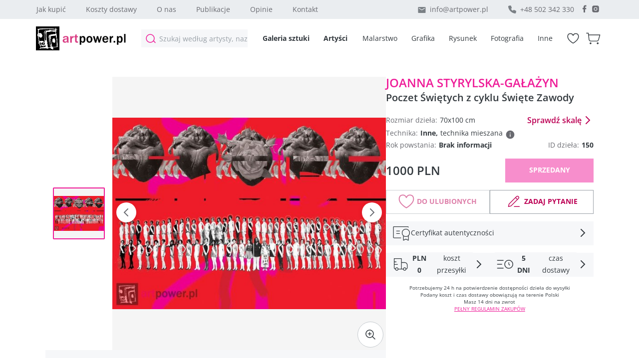

--- FILE ---
content_type: text/html; charset=utf-8
request_url: https://artpower.pl/galeria/joanna-styrylska-galazyn/poczet-wietych-z-cyklu-wiete-zawody/o150
body_size: 40880
content:
<!DOCTYPE html><html lang="pl"><head><meta charSet="utf-8"/><meta name="viewport" content="width=device-width, initial-scale=1"/><link rel="stylesheet" href="/_next/static/chunks/8c2a92ee879e97ad.css" data-precedence="next"/><link rel="stylesheet" href="/_next/static/chunks/7b81ddd9e8f32ff5.css" data-precedence="next"/><link rel="stylesheet" href="/_next/static/chunks/37a8f7512cbb455d.css" data-precedence="next"/><link rel="stylesheet" href="/_next/static/chunks/29825cb8f22d4157.css" data-precedence="next"/><link rel="preload" as="script" fetchPriority="low" href="/_next/static/chunks/6e02c6357bb2cb10.js"/><script src="/_next/static/chunks/852039aa13c4ee39.js" async=""></script><script src="/_next/static/chunks/d8cd8be70f92f123.js" async=""></script><script src="/_next/static/chunks/c33d7c0fd047fd8f.js" async=""></script><script src="/_next/static/chunks/12daa96885968840.js" async=""></script><script src="/_next/static/chunks/turbopack-201aaa959b612cfb.js" async=""></script><script src="/_next/static/chunks/ff1a16fafef87110.js" async=""></script><script src="/_next/static/chunks/2936b0a14cad1414.js" async=""></script><script src="/_next/static/chunks/bbfe521b59d460b2.js" async=""></script><script src="/_next/static/chunks/02a3d08dc042e908.js" async=""></script><script src="/_next/static/chunks/1de9d23d937d9c27.js" async=""></script><script src="/_next/static/chunks/a989ae68b67b51a5.js" async=""></script><script src="/_next/static/chunks/63242e50096e087b.js" async=""></script><script src="/_next/static/chunks/e6d4f9757e9c2ed9.js" async=""></script><script src="/_next/static/chunks/cb92b4ec985a15a6.js" async=""></script><script src="/_next/static/chunks/7f89afab334bb98f.js" async=""></script><script src="/_next/static/chunks/e22a6c8790bec945.js" async=""></script><link rel="preload" href="https://www.googletagmanager.com/gtm.js?id=GTM-WGVSC6L" as="script"/><link rel="preload" href="/_next/static/chunks/587c0451b70d486d.css" as="style"/><meta name="next-size-adjust" content=""/><title>Poczet Świętych z cyklu Święte Zawody – Joanna Styrylska-Gałażyn | Artpower.pl</title><meta name="description" content="Poczet Świętych z cyklu Święte Zawody - obraz Joanna Styrylska-Gałażyn. Inne, 100x70 cm. Kup online w galerii Artpower."/><meta name="page-topic" content="Obraz - Internetowa galeria sztuki artpower.pl"/><link rel="canonical" href="https://artpower.pl/galeria/joanna-styrylska-galazyn/poczet-swietych-z-cyklu-swiete-zawody/o150"/><meta name="format-detection" content="telephone=no"/><meta property="og:title" content="Poczet Świętych z cyklu Święte Zawody – Joanna Styrylska-Gałażyn | Artpower.pl"/><meta property="og:description" content="Poczet Świętych z cyklu Święte Zawody - obraz Joanna Styrylska-Gałażyn. Kup online w galerii Artpower."/><meta property="og:url" content="https://artpower.pl/galeria/joanna-styrylska-galazyn/poczet-swietych-z-cyklu-swiete-zawody/o150"/><meta property="og:site_name" content="Artpower"/><meta property="og:image" content="https://images.artpower.pl/artwork/150/large/150.jpg"/><meta property="og:image:width" content="800"/><meta property="og:image:height" content="600"/><meta property="og:image:alt" content="Poczet Świętych z cyklu Święte Zawody - Joanna Styrylska-Gałażyn"/><meta property="og:type" content="article"/><meta name="twitter:card" content="summary_large_image"/><meta name="twitter:title" content="Poczet Świętych z cyklu Święte Zawody – Joanna Styrylska-Gałażyn"/><meta name="twitter:description" content="Obraz Joanna Styrylska-Gałażyn w galerii Artpower"/><meta name="twitter:image" content="https://images.artpower.pl/artwork/150/large/150.jpg"/><link rel="icon" href="/favicon.ico?favicon.7b05a4fb.ico" sizes="38x38" type="image/x-icon"/><link rel="preconnect" href="https://images.artpower.pl" crossorigin="anonymous"/><link rel="dns-prefetch" href="https://images.artpower.pl"/><script type="application/ld+json">{"@context":"https://schema.org","@type":"Organization","name":"Artpower","url":"https://artpower.pl","logo":"https://artpower-prod.ams3.cdn.digitaloceanspaces.com/static/icon-logo.jpg","description":"Internetowa galeria sztuki - malarstwo, grafika, rysunek, fotografia","email":"info@artpower.pl","telephone":"+48 502 342 330","address":{"@type":"PostalAddress","addressCountry":"PL"},"sameAs":["https://www.facebook.com/artpowerpl","https://www.instagram.com/artpower.pl/"]}</script><script type="application/ld+json">{"@context":"https://schema.org","@type":"WebSite","name":"Artpower","url":"https://artpower.pl","description":"Internetowa galeria sztuki online","potentialAction":{"@type":"SearchAction","target":{"@type":"EntryPoint","urlTemplate":"https://artpower.pl/galeria?search_value={search_term_string}"},"query-input":"required name=search_term_string"}}</script><script src="/_next/static/chunks/a6dad97d9634a72d.js" noModule=""></script></head><body class="inter_5972bc34-module__OU16Qa__className"><div hidden=""><!--$--><!--/$--></div><header class="Header-module-scss-module__P7cjuG__wrapper"><div class="Header-module-scss-module__P7cjuG__main_content"><div class="Header-module-scss-module__P7cjuG__topbackground"><div class="Header-module-scss-module__P7cjuG__topWrapper"><nav class="Header-module-scss-module__P7cjuG__nav"><div class="Header-module-scss-module__P7cjuG__large_screen"><a href="/galeria-sztuki/obsluga-klienta-jak-kupic">Jak kupić</a><a href="/galeria-sztuki/obsluga-klienta-przesylka">Koszty dostawy</a><a href="/galeria-sztuki/o-nas">O nas</a><a href="/publikacje">Publikacje</a><a href="/opinie">Opinie</a><a href="/kontakt">Kontakt</a></div></nav><div class="Header-module-scss-module__P7cjuG__info"><a href="mailto:info@artpower.pl" class="Header-module-scss-module__P7cjuG__icon Header-module-scss-module__P7cjuG__iconMail">info@artpower.pl</a><span class="Header-module-scss-module__P7cjuG__icon Header-module-scss-module__P7cjuG__contactPhone">+48 502 342 330</span><div class="Header-module-scss-module__P7cjuG__social_container"><a href="https://www.facebook.com/artpowerpl"><img alt="iconFacebook" loading="lazy" width="22" height="22" decoding="async" data-nimg="1" class="Header-module-scss-module__P7cjuG__social" style="color:transparent" src="/_next/static/media/icon-facebook-16.61c740bb.svg"/></a><a href="https://www.instagram.com/artpower.pl/"><img alt="iconFacebook" loading="lazy" width="22" height="22" decoding="async" data-nimg="1" class="Header-module-scss-module__P7cjuG__social" style="color:transparent" src="/_next/static/media/icon-instagram-16.e5e48a60.svg"/></a></div></div></div></div><div class="Header-module-scss-module__P7cjuG__bottomWrapper Header-module-scss-module__P7cjuG__bottomWrapperSpace"><button class="Header-module-scss-module__P7cjuG__burgermenu_button "><div class="Header-module-scss-module__P7cjuG__burgerIcon"></div></button><div class="Header-module-scss-module__P7cjuG__logo_container"><a class="Header-module-scss-module__P7cjuG__logo_link" href="/"><img alt="Logo" loading="lazy" width="186" height="48" decoding="async" data-nimg="1" style="color:transparent" src="/_next/static/media/Logo_new.41b44dfb.svg"/></a></div><div class="Header-module-scss-module__P7cjuG__searchWrapper false"><div class="Header-module-scss-module__P7cjuG__search_container"><input class="Header-module-scss-module__P7cjuG__search " type="text" placeholder="Szukaj według artysty, nazwy, kategorii" value=""/></div></div><nav class="Header-module-scss-module__P7cjuG__nav Header-module-scss-module__P7cjuG__bottomNav"><div class="Header-module-scss-module__P7cjuG__large_screen Header-module-scss-module__P7cjuG__bold_container"><a class="Header-module-scss-module__P7cjuG__bold" href="/galeria">Galeria sztuki</a><a class="Header-module-scss-module__P7cjuG__bold" href="/artysci">Artyści</a></div></nav><div class="Header-module-scss-module__P7cjuG__bottomNav"><nav class="Header-module-scss-module__P7cjuG__nav"><div class="Header-module-scss-module__P7cjuG__bold_container"><a class="Header-module-scss-module__P7cjuG__bottonWrapper_link" href="/galeria?technique=53,malarstwo">Malarstwo</a><a class="Header-module-scss-module__P7cjuG__bottonWrapper_link" href="/galeria?technique=54,grafika">Grafika</a><a class="Header-module-scss-module__P7cjuG__bottonWrapper_link" href="/galeria?technique=55,rysunek">Rysunek</a><a class="Header-module-scss-module__P7cjuG__bottonWrapper_link" href="/galeria?technique=57,fotografia">Fotografia</a><a class="Header-module-scss-module__P7cjuG__bottonWrapper_link" href="/galeria?technique=56,inne">Inne</a></div></nav></div><nav class="Header-module-scss-module__P7cjuG__nav"><div class="Header-module-scss-module__P7cjuG__bold_container"><a class="Header-module-scss-module__P7cjuG__wishlist " href="/lista-zyczen"></a><a class="Header-module-scss-module__P7cjuG__cart " href="/koszyk"></a></div></nav></div></div><div class="Header-module-scss-module__P7cjuG__hiddenContainer false"><div class="Header-module-scss-module__P7cjuG__content"><div class="Header-module-scss-module__P7cjuG__contentResults"><div class="Header-module-scss-module__P7cjuG__leftColumn"><span class="Header-module-scss-module__P7cjuG__headingText">Popularne kategorie</span><a href="/galeria?technique=53,malarstwo">Malarstwo</a><a href="/galeria?technique=54,grafika">Grafika</a><a href="/galeria?technique=55,rysunek">Rysunek</a><a href="/galeria?technique=57,fotografia">Fotografia</a><a href="/galeria?technique=56,inne">Inne</a></div><div class="Header-module-scss-module__P7cjuG__rightColumn"><span class="Header-module-scss-module__P7cjuG__headingText">Nowe dzieła</span><div class="Header-module-scss-module__P7cjuG__searchResults"><div class="ArtCard-module-scss-module__f7ROnq__artCard"><div class="ArtCard-module-scss-module__f7ROnq__imageContainer undefined undefined"><a href="/galeria/ryszard-gancarz/lato-w-miescie/o10866"><img class="ArtCard-module-scss-module__f7ROnq__image" src="https://images.artpower.pl/artwork/10866/thumb/1768592621827_649" alt="Lato w mieście" loading="lazy"/></a></div><figcaption class="ArtCard-module-scss-module__f7ROnq__captions Header-module-scss-module__P7cjuG__resultsCustom"><div class="ArtCard-module-scss-module__f7ROnq__textContainer"><a class="ArtCard-module-scss-module__f7ROnq__author" href="/artysci/ryszard-gancarz/10">Ryszard Gancarz</a><a class="ArtCard-module-scss-module__f7ROnq__title" href="/galeria/ryszard-gancarz/lato-w-miescie/o10866">Lato w mieście</a></div><div class="ArtCard-module-scss-module__f7ROnq__sizePriceContainer undefined"><p class="ArtCard-module-scss-module__f7ROnq__size">33<!-- -->x<!-- -->41</p><p class="ArtCard-module-scss-module__f7ROnq__price">9500 PLN</p></div></figcaption></div><div class="ArtCard-module-scss-module__f7ROnq__artCard"><div class="ArtCard-module-scss-module__f7ROnq__imageContainer undefined undefined"><a href="/galeria/hanna-woznica-gierlasinska/ruda/o10865"><img class="ArtCard-module-scss-module__f7ROnq__image" src="https://images.artpower.pl/artwork/10865/thumb/1768395922180_894" alt="Ruda" loading="lazy"/></a></div><figcaption class="ArtCard-module-scss-module__f7ROnq__captions Header-module-scss-module__P7cjuG__resultsCustom"><div class="ArtCard-module-scss-module__f7ROnq__textContainer"><a class="ArtCard-module-scss-module__f7ROnq__author" href="/artysci/hanna-woznica-gierlasinska/350">Hanna Woźnica-Gierlasińska</a><a class="ArtCard-module-scss-module__f7ROnq__title" href="/galeria/hanna-woznica-gierlasinska/ruda/o10865">Ruda</a></div><div class="ArtCard-module-scss-module__f7ROnq__sizePriceContainer undefined"><p class="ArtCard-module-scss-module__f7ROnq__size">80<!-- -->x<!-- -->100</p><p class="ArtCard-module-scss-module__f7ROnq__price">3500 PLN</p></div></figcaption></div><div class="ArtCard-module-scss-module__f7ROnq__artCard"><div class="ArtCard-module-scss-module__f7ROnq__imageContainer undefined undefined"><a href="/galeria/hanna-woznica-gierlasinska/przed-snem/o10864"><img class="ArtCard-module-scss-module__f7ROnq__image" src="https://images.artpower.pl/artwork/10864/thumb/1768395783404_697" alt="Przed snem" loading="lazy"/></a></div><figcaption class="ArtCard-module-scss-module__f7ROnq__captions Header-module-scss-module__P7cjuG__resultsCustom"><div class="ArtCard-module-scss-module__f7ROnq__textContainer"><a class="ArtCard-module-scss-module__f7ROnq__author" href="/artysci/hanna-woznica-gierlasinska/350">Hanna Woźnica-Gierlasińska</a><a class="ArtCard-module-scss-module__f7ROnq__title" href="/galeria/hanna-woznica-gierlasinska/przed-snem/o10864">Przed snem</a></div><div class="ArtCard-module-scss-module__f7ROnq__sizePriceContainer undefined"><p class="ArtCard-module-scss-module__f7ROnq__size">90<!-- -->x<!-- -->120</p><p class="ArtCard-module-scss-module__f7ROnq__price">4200 PLN</p></div></figcaption></div><div class="ArtCard-module-scss-module__f7ROnq__artCard"><div class="ArtCard-module-scss-module__f7ROnq__imageContainer undefined undefined"><a href="/galeria/barbara-zablocka/po-przerwie-1/o10863"><img class="ArtCard-module-scss-module__f7ROnq__image" src="https://images.artpower.pl/artwork/10863/thumb/1768394767219_31" alt="Po przerwie 1" loading="lazy"/></a></div><figcaption class="ArtCard-module-scss-module__f7ROnq__captions Header-module-scss-module__P7cjuG__resultsCustom"><div class="ArtCard-module-scss-module__f7ROnq__textContainer"><a class="ArtCard-module-scss-module__f7ROnq__author" href="/artysci/barbara-zablocka/342">Barbara Zabłocka</a><a class="ArtCard-module-scss-module__f7ROnq__title" href="/galeria/barbara-zablocka/po-przerwie-1/o10863">Po przerwie 1</a></div><div class="ArtCard-module-scss-module__f7ROnq__sizePriceContainer undefined"><p class="ArtCard-module-scss-module__f7ROnq__size">80<!-- -->x<!-- -->80</p><p class="ArtCard-module-scss-module__f7ROnq__price">1260 PLN</p></div></figcaption></div></div><a class="Header-module-scss-module__P7cjuG__viewAllButton" href="/galeria">Zobacz wszystkie 1873 wyniki</a></div></div></div></div></header><main><!--$--><!--$?--><template id="B:0"></template><div class="loading-module-scss-module__YuCiwa__loadingSpinner "><div class="loading-module-scss-module__YuCiwa__spinner"></div></div><!--/$--><!--/$--></main><footer class="Footer-module-scss-module__kQc2fa__wrapper"><div class="Footer-module-scss-module__kQc2fa__subscribeWrapper"><div class="Footer-module-scss-module__kQc2fa__subscribeText"><span> <!-- -->Cieszymy się, że jesteś z nami! Teraz będziesz regularnie otrzymywać najnowsze informacje i aktualności.</span></div></div><div class="Footer-module-scss-module__kQc2fa__bottombackground"><div class="Footer-module-scss-module__kQc2fa__bottomWrapper"><div class="Footer-module-scss-module__kQc2fa__infoWrapper"><span class="Footer-module-scss-module__kQc2fa__headingText">Kontakt</span><table class="Footer-module-scss-module__kQc2fa__table"><tbody><tr><th>Tel:</th><td><span class="Footer-module-scss-module__kQc2fa__contactPhone" title="Telefon został skopiowany">+48 502 342 330</span></td></tr><tr><th>Mail:</th><td><a href="mailto:info@artpower.pl">info@artpower.pl</a></td></tr></tbody></table><span class="Footer-module-scss-module__kQc2fa__contactSupportText">Nasze profile</span><nav class="Footer-module-scss-module__kQc2fa__socialNetworkNav"><a class="Footer-module-scss-module__kQc2fa__icon Footer-module-scss-module__kQc2fa__facebook" href="https://www.facebook.com/artpowerpl"></a><a class="Footer-module-scss-module__kQc2fa__icon Footer-module-scss-module__kQc2fa__instagram" href="https://www.instagram.com/artpower.pl/"></a></nav></div><div class="Footer-module-scss-module__kQc2fa__linksWrapper"><nav class="Footer-module-scss-module__kQc2fa__leftColumn"><span class="Footer-module-scss-module__kQc2fa__headingText">Galeria artpower.pl</span><a href="/galeria-sztuki/o-nas">O nas</a><a href="/galeria-sztuki/idea">Idea</a><a href="/galeria-sztuki/wspolpraca-dla-artystow">Współpraca</a><a href="/kontakt">Kontakt</a></nav><nav class="Footer-module-scss-module__kQc2fa__leftColumn"><span class="Footer-module-scss-module__kQc2fa__emptyColumnTitle"></span><a href="/publikacje">Publikacje</a><a href="/opinie">Opinie</a><a href="/slowniczek">Słowniczek</a><a href="http://sztukaniegryzie.pl/">Blog</a></nav><nav class="Footer-module-scss-module__kQc2fa__rightColumn"><span class="Footer-module-scss-module__kQc2fa__headingText">Obsługa klienta</span><a href="/galeria-sztuki/obsluga-klienta-jak-kupic">Jak kupić</a><a href="/galeria-sztuki/obsluga-klienta-przesylka">Koszty dostawy</a><a href="/galeria-sztuki/obsluga-klienta-reklamacja">Reklamacje i zwroty</a><a href="/galeria-sztuki/obsluga-klienta-certyfikat-autentycznosci">Certyfikat autentyczności</a><a href="/galeria-sztuki/obsluga-klienta-regulamin">Regulamin</a><a href="/galeria-sztuki/obsluga-klienta-polityka-prywatnosci-i-cookies">Polityka prywatności i cookies</a></nav></div><div class="Footer-module-scss-module__kQc2fa__small_screen"><div class="Footer-module-scss-module__kQc2fa__column_container"><div class="Footer-module-scss-module__kQc2fa__left_column"><div class="Footer-module-scss-module__kQc2fa__collapseHeader"><span>Galeria artpower.pl</span><img alt="" loading="lazy" width="24" height="24" decoding="async" data-nimg="1" class="Footer-module-scss-module__kQc2fa__collapsibleHeaderIcon false" style="color:transparent" src="/icon-arrow-right.svg"/></div></div><div class="Footer-module-scss-module__kQc2fa__right_column"><div class="Footer-module-scss-module__kQc2fa__collapseHeader"><span>Obsługa klienta</span><img alt="" loading="lazy" width="24" height="24" decoding="async" data-nimg="1" class="Footer-module-scss-module__kQc2fa__collapsibleHeaderIcon false" style="color:transparent" src="/icon-arrow-right.svg"/></div></div></div></div></div><div class="Footer-module-scss-module__kQc2fa__infoWrapper_mobile"><span class="Footer-module-scss-module__kQc2fa__headingText">Kontakt</span><table class="Footer-module-scss-module__kQc2fa__table"><tbody><tr><th>Tel:</th><td><span class="Footer-module-scss-module__kQc2fa__contactPhone" title="Telefon został skopiowany">+48 502 342 330</span></td></tr><tr><th>Mail:</th><td><a href="mailto:info@artpower.pl">info@artpower.pl</a></td></tr></tbody></table><nav class="Footer-module-scss-module__kQc2fa__socialNetworkNav"><a class="Footer-module-scss-module__kQc2fa__icon Footer-module-scss-module__kQc2fa__facebook" href="https://www.facebook.com/artpowerpl"></a><a class="Footer-module-scss-module__kQc2fa__icon Footer-module-scss-module__kQc2fa__instagram" href="https://www.instagram.com/artpower.pl/"></a></nav></div><div class="Footer-module-scss-module__kQc2fa__copyright_container"><p class="Footer-module-scss-module__kQc2fa__copyright">© 2026 Artpower.pl – Wszystkie prawa zastrzeżone.<!-- --> <br/> <!-- -->Kopiowanie, reprodukcja, powielanie w jakiejkolwiek postaci całości lub części prezentowanej strony jest zabronione.</p><p class="Footer-module-scss-module__kQc2fa__version">v<!-- -->1.5.1</p></div></div></footer><script>requestAnimationFrame(function(){$RT=performance.now()});</script><script src="/_next/static/chunks/6e02c6357bb2cb10.js" id="_R_" async=""></script><div hidden id="S:0"><template id="P:1"></template><!--$--><!--/$--></div><script>(self.__next_f=self.__next_f||[]).push([0])</script><script>self.__next_f.push([1,"1:\"$Sreact.fragment\"\n2:I[39756,[\"/_next/static/chunks/ff1a16fafef87110.js\",\"/_next/static/chunks/2936b0a14cad1414.js\"],\"default\"]\n3:I[37457,[\"/_next/static/chunks/ff1a16fafef87110.js\",\"/_next/static/chunks/2936b0a14cad1414.js\"],\"default\"]\n6:I[97367,[\"/_next/static/chunks/ff1a16fafef87110.js\",\"/_next/static/chunks/2936b0a14cad1414.js\"],\"OutletBoundary\"]\n7:\"$Sreact.suspense\"\nb:I[68027,[],\"default\"]\nc:I[97367,[\"/_next/static/chunks/ff1a16fafef87110.js\",\"/_next/static/chunks/2936b0a14cad1414.js\"],\"ViewportBoundary\"]\ne:I[97367,[\"/_next/static/chunks/ff1a16fafef87110.js\",\"/_next/static/chunks/2936b0a14cad1414.js\"],\"MetadataBoundary\"]\n:HL[\"/_next/static/chunks/8c2a92ee879e97ad.css\",\"style\"]\n:HL[\"/_next/static/chunks/7b81ddd9e8f32ff5.css\",\"style\"]\n:HL[\"/_next/static/chunks/37a8f7512cbb455d.css\",\"style\"]\n:HL[\"/_next/static/media/83afe278b6a6bb3c-s.p.3a6ba036.woff2\",\"font\",{\"crossOrigin\":\"\",\"type\":\"font/woff2\"}]\n:HL[\"/_next/static/chunks/29825cb8f22d4157.css\",\"style\"]\n"])</script><script>self.__next_f.push([1,"0:{\"P\":null,\"b\":\"DX4ZYpofNPk0CUhPfjhDH\",\"c\":[\"\",\"galeria\",\"joanna-styrylska-galazyn\",\"poczet-wietych-z-cyklu-wiete-zawody\",\"o150\"],\"q\":\"\",\"i\":false,\"f\":[[[\"\",{\"children\":[[\"locale\",\"pl\",\"d\"],{\"children\":[\"(WebLayout)\",{\"children\":[\"galeria\",{\"children\":[[\"author\",\"joanna-styrylska-galazyn\",\"d\"],{\"children\":[[\"paintingName\",\"poczet-wietych-z-cyklu-wiete-zawody\",\"d\"],{\"children\":[[\"id\",\"o150\",\"d\"],{\"children\":[\"__PAGE__\",{}]}]}]}]}]},\"$undefined\",\"$undefined\",true]}]}],[[\"$\",\"$1\",\"c\",{\"children\":[null,[\"$\",\"$L2\",null,{\"parallelRouterKey\":\"children\",\"error\":\"$undefined\",\"errorStyles\":\"$undefined\",\"errorScripts\":\"$undefined\",\"template\":[\"$\",\"$L3\",null,{}],\"templateStyles\":\"$undefined\",\"templateScripts\":\"$undefined\",\"notFound\":[[[\"$\",\"title\",null,{\"children\":\"404: This page could not be found.\"}],[\"$\",\"div\",null,{\"style\":{\"fontFamily\":\"system-ui,\\\"Segoe UI\\\",Roboto,Helvetica,Arial,sans-serif,\\\"Apple Color Emoji\\\",\\\"Segoe UI Emoji\\\"\",\"height\":\"100vh\",\"textAlign\":\"center\",\"display\":\"flex\",\"flexDirection\":\"column\",\"alignItems\":\"center\",\"justifyContent\":\"center\"},\"children\":[\"$\",\"div\",null,{\"children\":[[\"$\",\"style\",null,{\"dangerouslySetInnerHTML\":{\"__html\":\"body{color:#000;background:#fff;margin:0}.next-error-h1{border-right:1px solid rgba(0,0,0,.3)}@media (prefers-color-scheme:dark){body{color:#fff;background:#000}.next-error-h1{border-right:1px solid rgba(255,255,255,.3)}}\"}}],[\"$\",\"h1\",null,{\"className\":\"next-error-h1\",\"style\":{\"display\":\"inline-block\",\"margin\":\"0 20px 0 0\",\"padding\":\"0 23px 0 0\",\"fontSize\":24,\"fontWeight\":500,\"verticalAlign\":\"top\",\"lineHeight\":\"49px\"},\"children\":404}],[\"$\",\"div\",null,{\"style\":{\"display\":\"inline-block\"},\"children\":[\"$\",\"h2\",null,{\"style\":{\"fontSize\":14,\"fontWeight\":400,\"lineHeight\":\"49px\",\"margin\":0},\"children\":\"This page could not be found.\"}]}]]}]}]],[]],\"forbidden\":\"$undefined\",\"unauthorized\":\"$undefined\"}]]}],{\"children\":[[\"$\",\"$1\",\"c\",{\"children\":[null,[\"$\",\"$L2\",null,{\"parallelRouterKey\":\"children\",\"error\":\"$undefined\",\"errorStyles\":\"$undefined\",\"errorScripts\":\"$undefined\",\"template\":[\"$\",\"$L3\",null,{}],\"templateStyles\":\"$undefined\",\"templateScripts\":\"$undefined\",\"notFound\":\"$undefined\",\"forbidden\":\"$undefined\",\"unauthorized\":\"$undefined\"}]]}],{\"children\":[[\"$\",\"$1\",\"c\",{\"children\":[[[\"$\",\"link\",\"0\",{\"rel\":\"stylesheet\",\"href\":\"/_next/static/chunks/8c2a92ee879e97ad.css\",\"precedence\":\"next\",\"crossOrigin\":\"$undefined\",\"nonce\":\"$undefined\"}],[\"$\",\"link\",\"1\",{\"rel\":\"stylesheet\",\"href\":\"/_next/static/chunks/7b81ddd9e8f32ff5.css\",\"precedence\":\"next\",\"crossOrigin\":\"$undefined\",\"nonce\":\"$undefined\"}],[\"$\",\"link\",\"2\",{\"rel\":\"stylesheet\",\"href\":\"/_next/static/chunks/37a8f7512cbb455d.css\",\"precedence\":\"next\",\"crossOrigin\":\"$undefined\",\"nonce\":\"$undefined\"}],[\"$\",\"script\",\"script-0\",{\"src\":\"/_next/static/chunks/bbfe521b59d460b2.js\",\"async\":true,\"nonce\":\"$undefined\"}],[\"$\",\"script\",\"script-1\",{\"src\":\"/_next/static/chunks/02a3d08dc042e908.js\",\"async\":true,\"nonce\":\"$undefined\"}],[\"$\",\"script\",\"script-2\",{\"src\":\"/_next/static/chunks/1de9d23d937d9c27.js\",\"async\":true,\"nonce\":\"$undefined\"}],[\"$\",\"script\",\"script-3\",{\"src\":\"/_next/static/chunks/a989ae68b67b51a5.js\",\"async\":true,\"nonce\":\"$undefined\"}]],\"$L4\"]}],{\"children\":[[\"$\",\"$1\",\"c\",{\"children\":[null,[\"$\",\"$L2\",null,{\"parallelRouterKey\":\"children\",\"error\":\"$undefined\",\"errorStyles\":\"$undefined\",\"errorScripts\":\"$undefined\",\"template\":[\"$\",\"$L3\",null,{}],\"templateStyles\":\"$undefined\",\"templateScripts\":\"$undefined\",\"notFound\":\"$undefined\",\"forbidden\":\"$undefined\",\"unauthorized\":\"$undefined\"}]]}],{\"children\":[[\"$\",\"$1\",\"c\",{\"children\":[null,[\"$\",\"$L2\",null,{\"parallelRouterKey\":\"children\",\"error\":\"$undefined\",\"errorStyles\":\"$undefined\",\"errorScripts\":\"$undefined\",\"template\":[\"$\",\"$L3\",null,{}],\"templateStyles\":\"$undefined\",\"templateScripts\":\"$undefined\",\"notFound\":\"$undefined\",\"forbidden\":\"$undefined\",\"unauthorized\":\"$undefined\"}]]}],{\"children\":[[\"$\",\"$1\",\"c\",{\"children\":[null,[\"$\",\"$L2\",null,{\"parallelRouterKey\":\"children\",\"error\":\"$undefined\",\"errorStyles\":\"$undefined\",\"errorScripts\":\"$undefined\",\"template\":[\"$\",\"$L3\",null,{}],\"templateStyles\":\"$undefined\",\"templateScripts\":\"$undefined\",\"notFound\":\"$undefined\",\"forbidden\":\"$undefined\",\"unauthorized\":\"$undefined\"}]]}],{\"children\":[[\"$\",\"$1\",\"c\",{\"children\":[null,[\"$\",\"$L2\",null,{\"parallelRouterKey\":\"children\",\"error\":\"$undefined\",\"errorStyles\":\"$undefined\",\"errorScripts\":\"$undefined\",\"template\":[\"$\",\"$L3\",null,{}],\"templateStyles\":\"$undefined\",\"templateScripts\":\"$undefined\",\"notFound\":[[\"$\",\"div\",null,{\"className\":\"PaintingPage-module-scss-module__RoZyAq__page\",\"children\":[\"$\",\"div\",null,{\"children\":\"not found\"}]}],[]],\"forbidden\":\"$undefined\",\"unauthorized\":\"$undefined\"}]]}],{\"children\":[[\"$\",\"$1\",\"c\",{\"children\":[\"$L5\",[[\"$\",\"link\",\"0\",{\"rel\":\"stylesheet\",\"href\":\"/_next/static/chunks/29825cb8f22d4157.css\",\"precedence\":\"next\",\"crossOrigin\":\"$undefined\",\"nonce\":\"$undefined\"}],[\"$\",\"script\",\"script-0\",{\"src\":\"/_next/static/chunks/cb92b4ec985a15a6.js\",\"async\":true,\"nonce\":\"$undefined\"}],[\"$\",\"script\",\"script-1\",{\"src\":\"/_next/static/chunks/7f89afab334bb98f.js\",\"async\":true,\"nonce\":\"$undefined\"}],[\"$\",\"script\",\"script-2\",{\"src\":\"/_next/static/chunks/e22a6c8790bec945.js\",\"async\":true,\"nonce\":\"$undefined\"}]],[\"$\",\"$L6\",null,{\"children\":[\"$\",\"$7\",null,{\"name\":\"Next.MetadataOutlet\",\"children\":\"$@8\"}]}]]}],{},null,false,false]},null,false,false]},null,false,false]},null,false,false]},null,false,false]},[[\"$\",\"div\",\"l\",{\"className\":\"loading-module-scss-module__YuCiwa__loadingSpinner \",\"children\":\"$L9\"}],[],[]],false,false]},null,false,false]},null,false,false],\"$La\",false]],\"m\":\"$undefined\",\"G\":[\"$b\",[]],\"S\":false}\n"])</script><script>self.__next_f.push([1,"9:[\"$\",\"div\",null,{\"className\":\"loading-module-scss-module__YuCiwa__spinner\"}]\na:[\"$\",\"$1\",\"h\",{\"children\":[null,[\"$\",\"$Lc\",null,{\"children\":\"$Ld\"}],[\"$\",\"div\",null,{\"hidden\":true,\"children\":[\"$\",\"$Le\",null,{\"children\":[\"$\",\"$7\",null,{\"name\":\"Next.Metadata\",\"children\":\"$Lf\"}]}]}],[\"$\",\"meta\",null,{\"name\":\"next-size-adjust\",\"content\":\"\"}]]}]\nd:[[\"$\",\"meta\",\"0\",{\"charSet\":\"utf-8\"}],[\"$\",\"meta\",\"1\",{\"name\":\"viewport\",\"content\":\"width=device-width, initial-scale=1\"}]]\n"])</script><script>self.__next_f.push([1,"10:I[27201,[\"/_next/static/chunks/ff1a16fafef87110.js\",\"/_next/static/chunks/2936b0a14cad1414.js\"],\"IconMark\"]\n8:null\n"])</script><script>self.__next_f.push([1,"f:[[\"$\",\"title\",\"0\",{\"children\":\"Poczet Świętych z cyklu Święte Zawody – Joanna Styrylska-Gałażyn | Artpower.pl\"}],[\"$\",\"meta\",\"1\",{\"name\":\"description\",\"content\":\"Poczet Świętych z cyklu Święte Zawody - obraz Joanna Styrylska-Gałażyn. Inne, 100x70 cm. Kup online w galerii Artpower.\"}],[\"$\",\"meta\",\"2\",{\"name\":\"page-topic\",\"content\":\"Obraz - Internetowa galeria sztuki artpower.pl\"}],[\"$\",\"link\",\"3\",{\"rel\":\"canonical\",\"href\":\"https://artpower.pl/galeria/joanna-styrylska-galazyn/poczet-swietych-z-cyklu-swiete-zawody/o150\"}],[\"$\",\"meta\",\"4\",{\"name\":\"format-detection\",\"content\":\"telephone=no\"}],[\"$\",\"meta\",\"5\",{\"property\":\"og:title\",\"content\":\"Poczet Świętych z cyklu Święte Zawody – Joanna Styrylska-Gałażyn | Artpower.pl\"}],[\"$\",\"meta\",\"6\",{\"property\":\"og:description\",\"content\":\"Poczet Świętych z cyklu Święte Zawody - obraz Joanna Styrylska-Gałażyn. Kup online w galerii Artpower.\"}],[\"$\",\"meta\",\"7\",{\"property\":\"og:url\",\"content\":\"https://artpower.pl/galeria/joanna-styrylska-galazyn/poczet-swietych-z-cyklu-swiete-zawody/o150\"}],[\"$\",\"meta\",\"8\",{\"property\":\"og:site_name\",\"content\":\"Artpower\"}],[\"$\",\"meta\",\"9\",{\"property\":\"og:image\",\"content\":\"https://images.artpower.pl/artwork/150/large/150.jpg\"}],[\"$\",\"meta\",\"10\",{\"property\":\"og:image:width\",\"content\":\"800\"}],[\"$\",\"meta\",\"11\",{\"property\":\"og:image:height\",\"content\":\"600\"}],[\"$\",\"meta\",\"12\",{\"property\":\"og:image:alt\",\"content\":\"Poczet Świętych z cyklu Święte Zawody - Joanna Styrylska-Gałażyn\"}],[\"$\",\"meta\",\"13\",{\"property\":\"og:type\",\"content\":\"article\"}],[\"$\",\"meta\",\"14\",{\"name\":\"twitter:card\",\"content\":\"summary_large_image\"}],[\"$\",\"meta\",\"15\",{\"name\":\"twitter:title\",\"content\":\"Poczet Świętych z cyklu Święte Zawody – Joanna Styrylska-Gałażyn\"}],[\"$\",\"meta\",\"16\",{\"name\":\"twitter:description\",\"content\":\"Obraz Joanna Styrylska-Gałażyn w galerii Artpower\"}],[\"$\",\"meta\",\"17\",{\"name\":\"twitter:image\",\"content\":\"https://images.artpower.pl/artwork/150/large/150.jpg\"}],[\"$\",\"link\",\"18\",{\"rel\":\"icon\",\"href\":\"/favicon.ico?favicon.7b05a4fb.ico\",\"sizes\":\"38x38\",\"type\":\"image/x-icon\"}],[\"$\",\"$L10\",\"19\",{}]]\n"])</script><script>self.__next_f.push([1,"11:I[19598,[\"/_next/static/chunks/bbfe521b59d460b2.js\",\"/_next/static/chunks/02a3d08dc042e908.js\",\"/_next/static/chunks/1de9d23d937d9c27.js\",\"/_next/static/chunks/a989ae68b67b51a5.js\"],\"GoogleTagManager\"]\n"])</script><script>self.__next_f.push([1,"4:[\"$\",\"html\",null,{\"lang\":\"pl\",\"children\":[[\"$\",\"head\",null,{\"children\":[[\"$\",\"link\",null,{\"rel\":\"preconnect\",\"href\":\"https://images.artpower.pl\",\"crossOrigin\":\"anonymous\"}],[\"$\",\"link\",null,{\"rel\":\"dns-prefetch\",\"href\":\"https://images.artpower.pl\"}],[\"$\",\"script\",null,{\"type\":\"application/ld+json\",\"dangerouslySetInnerHTML\":{\"__html\":\"{\\\"@context\\\":\\\"https://schema.org\\\",\\\"@type\\\":\\\"Organization\\\",\\\"name\\\":\\\"Artpower\\\",\\\"url\\\":\\\"https://artpower.pl\\\",\\\"logo\\\":\\\"https://artpower-prod.ams3.cdn.digitaloceanspaces.com/static/icon-logo.jpg\\\",\\\"description\\\":\\\"Internetowa galeria sztuki - malarstwo, grafika, rysunek, fotografia\\\",\\\"email\\\":\\\"info@artpower.pl\\\",\\\"telephone\\\":\\\"+48 502 342 330\\\",\\\"address\\\":{\\\"@type\\\":\\\"PostalAddress\\\",\\\"addressCountry\\\":\\\"PL\\\"},\\\"sameAs\\\":[\\\"https://www.facebook.com/artpowerpl\\\",\\\"https://www.instagram.com/artpower.pl/\\\"]}\"}}],[\"$\",\"script\",null,{\"type\":\"application/ld+json\",\"dangerouslySetInnerHTML\":{\"__html\":\"{\\\"@context\\\":\\\"https://schema.org\\\",\\\"@type\\\":\\\"WebSite\\\",\\\"name\\\":\\\"Artpower\\\",\\\"url\\\":\\\"https://artpower.pl\\\",\\\"description\\\":\\\"Internetowa galeria sztuki online\\\",\\\"potentialAction\\\":{\\\"@type\\\":\\\"SearchAction\\\",\\\"target\\\":{\\\"@type\\\":\\\"EntryPoint\\\",\\\"urlTemplate\\\":\\\"https://artpower.pl/galeria?search_value={search_term_string}\\\"},\\\"query-input\\\":\\\"required name=search_term_string\\\"}}\"}}]]}],[\"$\",\"$L11\",null,{\"gtmId\":\"GTM-WGVSC6L\"}],[\"$\",\"body\",null,{\"className\":\"inter_5972bc34-module__OU16Qa__className\",\"children\":\"$L12\"}]]}]\n"])</script><script>self.__next_f.push([1,"13:I[75696,[\"/_next/static/chunks/bbfe521b59d460b2.js\",\"/_next/static/chunks/02a3d08dc042e908.js\",\"/_next/static/chunks/1de9d23d937d9c27.js\",\"/_next/static/chunks/a989ae68b67b51a5.js\"],\"default\"]\n14:T4a8,Nasza galeria sztuki współczesnej to przestrzeń, w której znajdziesz dzieła z obszaru malarstwa, grafiki warsztatowej, rysunku oraz fotografii. Możliwość zakupu obrazów online znosi wiele barier i pozwala w łatwy sposób nabyć wyjątkowe obiekty artystyczne, które będą stanowić doskonałą ozdobę wnętrza, mogą okazać się niezłą inwestycją lub bliską sercu pamiątką, która zostanie w rodzinie na pokolenia. W naszej ofercie znajdziesz wyłącznie oryginalne i unikalne propozycje, które zostały przez nas starannie wyselekcjonowane. Aby było to możliwe, współpracujemy z profesjonalnymi artystami, dla których tworzenie dzieł sztuki jest głównym zajęciem. Wierzymy, że znajdziesz tu dzieła, które idealnie wpiszą się w Twoją wymarzoną koncepcję. Obrazy, które oferuje nasza galeria online, dotyczą bardzo szerokiej tematyki. Mamy abstrakcje, akty, martwą naturę, pejzaże, portrety i wiele innych. Malarstwo współczesne to różnorodne propozycje dostępne w szerokiej palecie barw, dzięki czemu sprawią one, że każda przestrzeń otrzyma wyjątkowy, oryginalny oraz wyrazisty rys. Pozwól, aby sztuka na dobre zagościła w Twoim domu."])</script><script>self.__next_f.push([1,"12:[\"$\",\"$L13\",null,{\"formats\":\"$undefined\",\"locale\":\"pl\",\"messages\":{\"layout\":{\"header-footer\":{\"dictionary\":\"Słowniczek\",\"howToBuy\":\"Jak kupić\",\"faq\":\"FAQ\",\"delivery\":\"Koszty dostawy\",\"glossary\":\"Slowniczek\",\"publications\":\"Publikacje\",\"regulations\":\"Regulamin\",\"aboutUs\":\"O nas\",\"idea\":\"Idea\",\"reviews\":\"Opinie\",\"callUs\":\"Telefon został skopiowany\",\"paintings\":\"Malarstwo\",\"graphics\":\"Grafika\",\"drawings\":\"Rysunek\",\"photography\":\"Fotografia\",\"others\":\"Inne\",\"gallery\":\"Galeria sztuki\",\"artists\":\"Artyści\",\"search\":\"Szukaj według artysty, nazwy, kategorii\",\"searchEmptyResults\":\"Nie znaleziono wyników dla Twojego żądania\",\"enterYourEmail\":\"Podaj swój adres e-mail\",\"subscribe\":\"OK\",\"subscribeMessage\":\"Chcesz być na bieżąco z nowościami? Zapisz się do naszego newslettera!\",\"subscribeAfter\":\"Cieszymy się, że jesteś z nami! Teraz będziesz regularnie otrzymywać najnowsze informacje i aktualności.\",\"contact\":\"Kontakt\",\"contactSupport\":\"Nasze profile\",\"blog\":\"Blog\",\"phone\":\"Tel:\",\"phoneNumber\":\"+48 502 342 330\",\"emailTitle\":\"Mail:\",\"email\":\"info@artpower.pl\",\"workingHours\":\"Godziny pracy:\",\"workingHoursValue\":\"Od poniedziałku do piątku, w godz. 10:00 - 17:00\",\"artpowerSite\":\"Galeria artpower.pl\",\"customerService\":\"Obsługa klienta\",\"refunds\":\"Reklamacje i zwroty\",\"certificate\":\"Certyfikat autentyczności\",\"privacyPolicy\":\"Polityka prywatności i cookies\",\"becameAuthor\":\"Współpraca\",\"forArtists\":\"For artists\",\"popularCategories\":\"Popularne kategorie\",\"newArts\":\"Nowe dzieła\",\"suggestedArts\":\"Sugerowane dzieła\",\"viewAll\":\"Zobacz wszystkie {variable} wyniki\",\"suggestedArtists\":\"Polecani artyści\",\"copyright\":\"© {variable} Artpower.pl – Wszystkie prawa zastrzeżone.\",\"restriction\":\"Kopiowanie, reprodukcja, powielanie w jakiejkolwiek postaci całości lub części prezentowanej strony jest zabronione.\"},\"main\":{\"title\":\"Internetowa galeria sztuki - Artpower\",\"description\":\"Galeria sztuki online Artpower to najlepsze dzieła artystów młodego i średniego pokolenia. Malarstwo, grafika, rysunek - do kolekcji, na inwestycje, na prezent, do wystroju wnętrz.\"},\"slowniczek-page\":{\"title\":\"Słowniczek\",\"titleDescription\":\"Nie orientujesz się w technikach artystycznych? Niektóre pojęcia są dla Ciebie obce? Kliknij na odpowiednią literę, a przeskoczysz do opisu i wyjaśnienia.\"},\"reviews-page\":{\"reviews\":\"Wasze opinie o nas\",\"invite\":\"Zapraszamy do zapoznania się z opiniami osób zadowolonych z zakupów w naszej galerii, i zachęcamy do pozostawienia swojej opinii.\",\"writeReview\":\"Wyślij opinię\",\"submit\":\"Wyślij\",\"name\":\"Twoje imię lub pseudonim\",\"yourReview\":\"Twoja opinia\",\"thanksTitle\":\"Dziękujemy za Twoją opinię!\",\"thanksText\":\"Opinia została przesłana i oczekuje na akceptację\",\"validation\":{\"name\":\"Wymagane imię lub pseudonim\",\"review\":\"Wymagana opinia\"}},\"publications-page\":{\"otherPublications\":\"Inne publikacje\",\"showAll\":\"Zobacz wszystkie publikacje\",\"date\":\"Data publikacji:\",\"readMore\":\"Czytaj więcej\",\"publications\":\"Galeria w mediach\",\"description\":\"Dużo piszemy, ale też często piszą o nas. Zobacz nasze wszystkie publikacje i sprawdź, gdzie były polecane dzieła naszych artystów.\"},\"service-page\":{\"infoTitle\":\"Galeria artpower.pl\",\"serviceTitle\":\"Obsługa klienta\",\"aboutUs\":\"O nas\",\"becameAuthor\":\"Współpraca\",\"forArtists\":\"For artists\",\"service\":{\"HOW_TO_BUY\":\"Jak kupić dzieło sztuki?\",\"DELIVERY_INFO\":\"Informacje o dostawie\",\"RECLAMATION\":\"Reklamacje i zwroty\",\"CERTIFICATE\":\"Certyfikat autentyczności\",\"PRIVACY_POLICY\":\"Polityka prywatności i cookies\",\"REGULATIONS\":\"Regulamin\"},\"info\":{\"ABOUT_US\":\"O nas\",\"IDEA\":\"Idea\",\"FOR_ARTISTS\":\"Współpraca\"}},\"contacts-page\":{\"contactInfo\":\"Kontakt\",\"description\":\"Jesteśmy dostępni dla Was od poniedziałku do piątku, w godzinach 10-17. Zamówienia obsługujemy drogą elektroniczną przez 7 dni w tygodniu. Prosimy o kontakt nie tylko w sprawie zakupu czy sprzedaży dzieł sztuki, ale również czekamy na Wasze uwagi i opinie dotyczące naszej galerii.\",\"followUs\":\"Nasze profile\",\"phone\":\"Telefon:\",\"emailTitle\":\"Mail:\",\"workingHours\":\"Godziny pracy:\",\"workingHoursValue\":\"Od poniedziałku do piątku, w godz. 10:00 - 17:00\",\"needHelp\":\"Potrzebujesz pomocy?\",\"formDescription\":\"Zapraszamy do kontaktu przy użyciu poniższego formularza, odpowiemy najszybciej jak się da!\",\"email\":\"E-mail\",\"send\":\"wyślij\",\"yourQuestion\":\"Wiadomość\",\"thanksTitle\":\"Dziękujemy za Twoją wiadomość!\",\"thanksText\":\"Skontaktujemy się z tobą w najbliższym czasie.\",\"callUs\":\"Zadzwoń do nas!\"},\"home-page\":{\"lastAddedArts\":\"Najnowsze dzieła\",\"allCategories\":\"Wszystkie\",\"categories\":\"Techniki artystyczne\",\"about\":\"Galeria artpower.pl\",\"aboutText\":\"Jesteśmy jedną z pierwszych polskich galerii sztuki działających wyłącznie w internecie. W 2008 roku wielu nie wierzyło, że dzieło sztuki można „dodać do koszyka”, a teraz możemy się pochwalić rzeszą zadowolonych klientów. Stworzyliśmy miejsce, gdzie twórczość profesjonalnych artystów z całego kraju podana jest w sposób przystępny, a zakupy robisz z własnego fotela. Sztuka jest dla ludzi i możesz sobie na nią pozwolić...\",\"readMore\":\"Czytaj więcej\",\"workingFrom\":\" Galeria istnieje\",\"workingFromText\":\"od 2008 roku\",\"certificateOfTruth\":\"Każde dzieło sztuki\",\"certificateOfTruthText\":\"posiada certyfikat \",\"freeDelivery\":\"Darmowa \",\"freeDeliveryText\":\"i bezpieczna dostawa\",\"founder\":\"Założyciel\",\"creatorText\":\"Nazywam się Gabriela Gancarz-Stasiak i od 2008 r. prowadzę internetową galerię sztuki artpower.pl. Wtedy to było uważane za szaleństwo (naprawdę!), ale teraz taka forma sprzedaży sztuki przyjęła się już na dobre. Stworzyłam miejsce, gdzie znajdziesz starannie wyselekcjonowane dzieła zarówno bardzo młodych twórców, jak i tych z dość konkretnym dorobkiem.\",\"creatorTextSecond\":\"Mam nadzieję, że moje artystyczne wybory spodobają się również Tobie. Uważam, że sztuka jest dla wszystkich, dlatego artpower.pl to platforma prostych i przyjaznych zakupów w przystępnych cenach. To nie o to chodzi, by kupować za wielkie pieniądze, ważne by cieszyć się oryginalnymi dziełami sztuki we własnym domu. Moja rada: kieruj się przede wszystkim intuicją i swoim gustem, a będzie Pan/Pani zadowolony/a :-)\",\"lastPublications\":\"Ostatnie publikacje\",\"showAll\":\"Zobacz wszystkie publikacje\",\"reviews\":\"Opinie\",\"showAllReviews\":\"Zobacz wszystkie opinie\"},\"artist-page\":{\"ourArtists\":\"Nasi artyści\",\"artistAbout\":\"Współpracuje z nami już {count} artystów - jeśli chcesz dołączyć do tej grupy, zapoznaj się z \",\"artistAboutLink\":\"tą informacją\",\"noArtist\":\"Brak artystów\",\"numberOfArts\":\"Liczba dzieł:\",\"more\":\"ZOBACZ WIĘCEJ\"}},\"gallery\":{\"allCategories\":\"Wszystkie\",\"filter\":{\"title\":\"Filtry\",\"artist\":\"Artysta\",\"searchArtist\":\"Wyszukaj artystę\",\"category\":\"Technika\",\"price\":\"Cena\",\"theme\":\"Temat\",\"tags\":\"Tagi\",\"colors\":\"Kolorystyka dzieła\",\"size\":\"Rozmiar dzieła\",\"layout\":\"Układ dzieła\",\"availability\":\"Dostępność\",\"showInStock\":\"Pokaż tylko dostępne\",\"clearAll\":\"WYCZYŚĆ\"},\"filterSelected\":{\"color\":\"Kolor:\",\"priceRange\":\"Przedział cenowy:\",\"artist\":\"Artysta:\",\"tags\":\"Tag:\",\"technique\":\"Technika:\",\"theme\":\"Temat:\",\"size\":\"Rozmiar:\",\"layout\":\"Układ\"},\"description\":\"W naszej galerii sztuki znajdziesz {count} oryginalnych dzieł. Prace polskich artystów w zasięgu ręki. Szukaj, podziwiaj, wybieraj i kupuj. Sztuka jest dla Ciebie, a ściany nie mogą być puste.\",\"countResults\":\"liczba dzieł: {count}\",\"otherPaintings\":\"Inne prace artysty\",\"descriptionText\":{\"baseText\":\"$14\",\"malarstwoFirst\":\"W naszej przestrzeni znaleźć możesz wyjątkowe dzieła zarówno młodych artystów, jak i tych, którzy posiadają już wieloletnie doświadczenie, a także bogaty dorobek na rynku. Polskie malarstwo współczesne, które prezentuje nasza galeria to dzieła o różnorodnej tematyce: abstrakcja, pejzaż, martwa natura, czy akty i erotyki. Wykonane są w różnych technikach, tj. akryl, olej, gwasz, akwarela.\",\"malarstwoSecond\":\"Obrazy polskich malarzy współczesnych\",\"malarstwoThird\":\"Oferowane obrazy polskich malarzy współczesnych, które można zakupić w galerii to dzieła oryginalne i unikalne, do których dołączany jest certyfikat autentyczności. Nasze propozycje są wyjątkowe i niepowtarzalne, a ich zakup pozwoli Ci podkreślić nietuzinkowy charakter Twojej przestrzeni. Jeśli intryguje Cię malarstwo, zapoznaj się z propozycjami dostępnymi w naszej ofercie. Chętnie pomożemy Ci również wybrać odpowiednie dzieła, które będą doskonale odzwierciedlać Twoją koncepcję na stworzenie prywatnej kolekcji obrazów.\",\"grafikaFirst\":\"W nowoczesnych wnętrzach coraz częściej pojawiają się intrygujące i oryginalne grafiki. Nasza galeria sztuki skupia wiele takich dzieł tworzonych przez profesjonalnych artystów. To zarówno młodzi twórcy, jak i osoby o dużym dorobku. Zawsze dokonujemy starannej selekcji, która pozwala nam wybrać najlepsze propozycje do oferty. Mamy tu prace artystyczne o szerokiej tematyce, a znaleźć można m.in. architekturę, pejzaż, abstrakcję, akty, martwą naturę oraz wiele innych motywów. Dzieła, które są tutaj dostępne, są oryginalne, a dodatkowo dołączamy do nich certyfikat autentyczności. Dzięki temu możesz mieć pewność, że zakupione prace są unikalne i powstały w limitowanych edycjach.\",\"grafikaSecond\":\"Grafika warszatowa polskich artystów\",\"grafikaThird\":\"Grafika warsztatowa, którą oferuje nasza galeria sztuki online, dostępna jest we wszelkich technikach, tj. akwaforta, akwatinta, litografia, linoryt czy monotypia. Jeżeli poszukujesz kilku prac, które razem będą tworzyły spójny efekt aranżacyjny, chętnie pomożemy w wyborze. Zaproś nowoczesne koncepty do swojego wnętrza i nadaj ścianom wyrazistość.\",\"rysunekFirst\":\"W ofercie naszej galerii znaleźć możesz pokaźną kolekcję starannie wyselekcjonowanych prac profesjonalnych artystów. Dostępne są tutaj prace na papierze – rysunki, kolaże przedstawiające abstrakcyjne formy, akty oraz erotyki, pejzaże, a także wiele innych motywów. Wśród nich mamy m.in. rysunki wykonywane tuszem, węglem czy ołówkiem, który został zabezpieczony fiksatywą. Poza tym znajdziesz tutaj także wielobarwne prace, które powstały przy użyciu pasteli. Dzięki różnym rozmiarom dostępnych dzieł, w łatwy sposób stworzysz z nich ciekawe kompozycje na ścianie i zbudujesz swoją własną domową galerię sztuki.\",\"rysunekSecond\":\"Rysunki i inne prace na papierze\",\"rysunekThird\":\"W naszej ofercie znajdują się wyłącznie oryginalne prace artystów, do których dołączany jest certyfikat autentyczności. Dostępne są tutaj nie tylko szkice młodych artystów, ale również twórców, które posiadają już bogaty dorobek. Rysunki artystyczne, które zebrała nasza galeria to wyselekcjonowane propozycje, dlatego z pewnością znajdziesz wśród nich te, które oczarują nie tylko Twoje oczy, ale i staną się inspiracją dla umysłu i duszy. Zaproś je do wnętrza i pozwól im rozbudzić swoją wyobraźnię. Kreuj własne kolekcje i inwestuj w sztukę.\",\"inneFirst\":\"W naszej ofercie znajduje się wiele nieszablonowych i współczesnych propozycji wykonanych przy pomocy technik mieszanych. Te dzieła sztuki polskich artystów, które gromadzi nasza galeria to m.in. kolaże, plansze komiksowe, grafiki cyfrowe o różnorodnej tematyce oraz intrygujące obrazy. Znajdują się tutaj starannie wyselekcjonowane prace artystyczne, które dostępne są w szerokiej gamie kolorystycznej. Dzięki temu doskonale wpasują się w każdą aranżację przestrzeni i podkreślą jej niepowtarzalny charakter.\",\"inneSecond\":\"Polecamy dzieła sztuki współczesnej\",\"inneThird\":\"Dzieła sztuki współczesnej to obrazy polskich artystów, które intrygują wykorzystaniem unikalnych technik artystycznych i stanowią ekspresję kreatywności ich twórców. Do każdej zakupionej w galerii propozycji, dołączamy również certyfikat autentyczności. Jeżeli zależy Ci na wyborze niekonwencjonalnych prac, które wpiszą się w Twoją wizję, chętnie pomożemy. Odmień swoje ściany wraz z nowoczesnymi konceptami z naszej oferty, stwórz w domu własną galerię sztuki, zainwestuj w wyjątkowe dzieła.\",\"fotografiaFirst\":\"Poza malarstwem, grafiką i rysunkiem, w naszej przestrzeni zgromadziliśmy także fotografię artystyczną polskich twórców. To prace w limitowanych edycjach, numerowane i podpisane – takie fotografie posiadają wartość kolekcjonerską. Są to wyłącznie prace profesjonalistów, które intrygują i przyciągają wzrok swoją nietuzinkowością. Wyraziste kolory niektórych ujęć powodują, że umieszczone we wnętrzach dzieła ożywią je oraz nadadzą im oryginalny i niepowtarzalny klimat. Współczesne fotografie, które można znaleźć w naszej galerii, mają szereg różnorodnych motywów. Niektóre z nich są abstrakcyjne, a inne przedstawiają akty lub postacie w trakcie tańca czy wykonywania codziennych czynności.\",\"fotografiaSecond\":\"Fotografia artystyczna współczesnych artystów\",\"fotografiaThird\":\"Współczesna fotografia artystyczna, którą oferuje nasza galeria, umożliwia tworzenie wyjątkowych kompozycji ze zdjęć polskich artystów. Mogą one przybrać formę interesującego połączenia, w którym pojawiają się motywy wspólne lub całości stworzonej z pozornie sprzecznych elementów. Fotografia artystyczna to dobry sposóba na zapoczątkowanie własnej kolekcji. Wybierz i zainwestuj w swoje ulubione dzieła, by zawsze mieć sztukę w zasięgu wzroku.\"}},\"cart\":{\"title\":\"Koszyk\",\"emptyText\":\"Twój koszyk jest pusty.\",\"removedText\":\"{name} została usunięta z koszyka!\",\"shippingAddress\":\"Adres wysyłki\",\"paymentMethod\":\"Metoda płatności\",\"differentBillingText\":\"Chcę kupić jako firma\",\"privateAddress\":\"Dane do wysyłki\",\"companyAddress\":\"Dane firmowe\",\"lastAddedArts\":\"Najnowsze dzieła\",\"orderNotification\":{\"title\":\"Uwaga!\",\"text\":\"Po złożeniu zamówienia wybrana praca zostaje zarezerwowana i ostatecznie w ciągu 24 godzin roboczych potwierdzimy jej dostępność do wysyłki. Po otrzymaniu naszego e-maila z potwierdzeniem zamówienie jest wiążące i czekamy na przelew (jeśli wybierzesz tę opcję płatności), po czym wysyłamy paczkę.\"},\"rightBlock\":{\"moreThenSix\":\"Jednorazowo nie można kupić więcej niż 10 obrazów.\",\"subtotal\":\"Suma częściowa\",\"shippingTitle\":\"Wysyłka (dostawa na terenie Polski)\",\"shippingSubtitle\":\"Poczta Polska, przesyłka ubezpieczona\",\"free\":\"0 PLN\",\"total\":\"Suma\",\"productSummary\":\"Podsumowanie produktu ({count}):\",\"accountlessInfo\":\"Aby złożyć zamówienie nie musisz się rejestrować ani logować\",\"agreement\":\"Zgadzam się na przetwarzanie moich danych w celach związanych z wysyłką produktu\",\"privacyPolicy\":\"Akceptuję treść regulaminu galerii oraz polityki prywatności\"},\"addressForm\":{\"email\":\"E-mail\",\"repeatEmail\":\"Powtórz email\",\"name\":\"Imię i nazwisko\",\"companyName\":\"Nazwa firmy\",\"companyAddress\":\"Adres firmy\",\"country\":\"Kraj\",\"postalCode\":\"Kod pocztowy\",\"city\":\"Miasto\",\"street\":\"Ulica i numer domu\",\"house\":\"Dom\",\"apartment\":\"Mieszkanie\",\"phone\":\"Numer telefonu\",\"nip\":\"Numer NIP\",\"firmData\":\"Dane firmy\"},\"validation\":{\"email\":\"Nieprawidłowy adres email\",\"needEmail\":\"Wymagany adres email\",\"emailMismatch\":\"Adresy email nie są identyczne\",\"phoneNumber\":\"Wymagany numer telefonu\",\"phoneNumberFormat\":\"Nieprawidłowy format numeru telefonu\",\"repeatEmail\":\"Nieprawidłowy adres email\",\"name\":\"Wymagane imię i nazwisko\",\"country\":\"Wymagany kraj\",\"postalCode\":\"Nieprawidłowy kod pocztowy (format 00-123)\",\"city\":\"Wymagane miasto\",\"nip\":\"Wymagany nip\",\"nipLength\":\"NIP musi zawierać 10 cyfr\",\"companyName\":\"Wymagana nazwa firmy\",\"companyAddress\":\"Wymagany Adres firmy\",\"street\":\"Wymagana ulica\",\"house\":\"Wymagany dom\",\"invalidPhone\":\"Maksymalnie 11 cyfr i znak specjalny +\"},\"orderConfirmation\":{\"thankYouTitle\":\"Dziękujemy za zamówienie\",\"confirmationEmailMessage\":\"Wysłaliśmy potwierdzenie na Twój adres e-mail:\",\"orderInfoTitle\":\"Informacje o zamówieniu\",\"shippingAddressSubtitle\":\"Adres dostawy\",\"billingAddressSubtitle\":\"Adres do faktury\",\"paymentMethodSubtitle\":\"Metoda płatności\",\"bankTransferSubtitle\":\"Przelew bankowy\",\"transferDetailsTitle\":\"Szczegóły przelewu\",\"transferDetails\":\"ARTPOWER Gabriela Gancarz-Stasiak, ul. Dąbska 18M/93, 31-572 Kraków, numer konta bankowego mBank: 23 1140 2017 0000 4102 0850 9319\",\"goToGalleryLink\":\"Przejdź do galerii\",\"needHelp\":\"Potrzebujesz pomocy? \",\"contactSupport\":\"Skontaktuj się z nami\"}},\"wishlist\":{\"title\":\"Ulubione\",\"emptyText\":\"Twoja lista życzeń jest pusta.\",\"removedText\":\"{name} - Usunięto z Ulubionych\",\"lastAddedArts\":\"Najnowsze dzieła\"},\"artist\":{\"tags\":\"Tagi: \",\"readMore\":\"Czytaj więcej\",\"readLess\":\"Zwiń\"},\"basket\":{\"artInfo\":{\"size\":\"Rozmiar dzieła:\",\"technique\":\"Technika:\",\"year\":\"Rok powstania:\",\"yearNonDefined\":\"Brak informacji\",\"id\":\"ID dzieła:\",\"checkScale\":\"Sprawdź skalę\"},\"paintingInfo\":{\"title\":\"Dodatkowe informacje\",\"tagsTitle\":\"Tagi\"},\"deliveryInfo\":{\"confirmationTime\":\"Potrzebujemy 24 h na potwierdzenie dostępności dzieła do wysyłki\",\"polandApply\":\"Podany koszt i czas dostawy obowiązują na terenie Polski\",\"returnTime\":\"Masz 14 dni na zwrot\"}},\"dialogs\":{\"humanScale\":\"Skala dzieła\",\"contactSupport\":\"Skontaktuj się z nami\",\"askQuestion\":\"Zadaj pytanie\",\"askDescription\":\"Masz pytanie dotyczącego tego dzieła? Pisz śmiało! Odpowiemy jak najszybciej\",\"email\":\"E-mail\",\"yourQustion\":\"Twoje pytanie\",\"save\":\"Wyślij\",\"wasAdded\":\"Dzieło zostało dodane do koszyka!\",\"proceedShopping\":\"Kontynuuj zakupy\",\"goToCard\":\"Przejdź do koszyka\",\"thanksTitle\":\"Dziękujemy za Twoje pytanie!\",\"thanksText\":\"Odpowiemy jak najszybciej\",\"costDeliveryDialog\":{\"title\":\"Koszt dostawy 0 zł na terenie Polski!\",\"text1\":\"Koszt dostarczenia zamówionych dzieł sztuki na terenie Polski - gratis! \",\"text2\":\"Wysyłka za pośrednictwem Poczty Polskiej i firm kurierskich, ale uwaga: to my decydujemy o ostatecznym wyborze przewoźnika w zależności od formatu, wagi i wartości dzieła (nie ma odbiorów osobistych).Przy odbiorze prosimy sprawdzić stan opakowania, czy nie wskazuje na uszkodzenie dzieła lub sprawdzić zawartość, aby natychmiast reklamować ewentualne zniszczenia.\",\"text3\":\"Jesteśmy eko - korzystamy z opakowań z odzysku!\"},\"cookieDialog\":{\"title\":\"Strona korzysta z plików cookies.\",\"description\":\"Używamy plików cookie do personalizacji treści i reklam, zapewniania funkcji mediów społecznościowych i analizowania naszego ruchu. Udostępniamy również informacje o korzystaniu z naszej witryny naszym partnerom w mediach społecznościowych, reklamach i analizach, którzy mogą łączyć je z innymi informacjami, które im przekazałeś lub które zebrali podczas korzystania z ich usług. Dowiedz się więcej o plikach cookie w naszej deklaracji dotyczącej\",\"linkText\":\"plików Cookie.\",\"accept\":\"Zaakceptuj\",\"decline\":\"Odrzuć wszystkie\"},\"certificateDialog\":{\"title\":\"Certyfikat autentyczności\",\"text1\":\"Do dzieła dołączamy certyfikat potwierdzający jego autentyczność i legalność. \",\"text2\":\"Dokument zawiera reprodukcję oraz dokładny opis dzieła, tj. informacje o autorze, tytuł, technika wykonania, rozmiar, rok powstania, a także pieczątkę galerii i podpis właściciela galerii.\",\"text3\":\"\"},\"timeDeliveryDialog\":{\"title\":\"Czas dostawy\",\"text1\":\"Średni czas dostawy dzieła wynosi 5 dni roboczych. \",\"text2\":\"Z przyczyn od nas niezależnych czas ten może zostać wydłużony, o czym zawsze informujemy nabywcę.\",\"text3\":\"\"}},\"labels\":{\"sortBy\":\"Sortuj według\",\"readMore\":\"Czytaj więcej\",\"artist\":\"Artysta\",\"readLess\":\"Zwiń\",\"UNAVAILABLE\":\"REZERWACJA\",\"RESERVED\":\"REZERWACJA\",\"UNAVAILABLE_EXHIBITION\":\"REZERWACJA\",\"SOLD\":\"SPRZEDANY\"},\"actions\":{\"addToCard\":\"Dodaj do koszyka\",\"addToWishlist\":\"Do ulubionych\",\"addedToWishlist\":\"Dodano do ulubionych\",\"askQuestion\":\"Zadaj pytanie\",\"authCertificate\":\"Certyfikat autentyczności\",\"deliveryPrice\":\"koszt przesyłki\",\"deliveryTime\":\"czas dostawy\",\"showAllFreePaintings\":\"Pokaż wszystkie dostępne ({count})\",\"proceedCheckout\":\"Zamawiam\",\"goToGallery\":\"Przejdź do galerii sztuki\",\"remove\":\"Usuń\",\"undo\":\"Cofnij\",\"placeOrder\":\"Zamawiam\",\"save\":\"Zatwierdź\"},\"values\":{\"newest\":\"Najnowsze\",\"asc\":\"Najtańsze\",\"desc\":\"Najdroższe\",\"days\":\"dni\"},\"layouts\":{\"horizontal\":\"Poziomo\",\"vertical\":\"Pionowo\",\"square\":\"Kwadrat\",\"round\":\"Okrąg\"},\"sizes\":{\"s\":\"Mały\",\"m\":\"Średni\",\"l\":\"Duży\",\"xl\":\"Bardzo duży\"},\"errors\":{\"invalidMessage\":\"Wiadomość nie może być pusta\",\"invalidEmail\":\"Nieprawidłowy adres e-mail\",\"InvalidPhoneNumber\":\"Nieprawidłowy numer telefonu\",\"InvalidPostCode\":\"Nieprawidłowy kod pocztowy\",\"CookiesAreMissing\":\"Brak cookies\",\"reCAPTCHAVerificationFailed\":\"Błąd CAPTCHA\",\"fieldCan'tBeEmpty\":\"Nie otrzymano wymaganych danych\",\"InvalidPaymentType\":\"Nie otrzymano prawidłowego rodzaju płatności\",\"PerhapsAlreadyInOrder\":\"Prawdopodobne jeden lub więcej obrazów występują w innym zamówieniu.\",\"failure\":\"Zamówienie nie mogło zostać utworzone z powodu błędu serwisu, już rozwiązujemy ten problem\",\"invalidRequest\":\"Niestety, zamówienie nie zostało utworzone: \",\"TooManyArts\":\"Nie ma możliwości zamówienia więcej niż dziesięciu produktów\"},\"paymentTypes\":{\"transfer\":{\"title\":\"Płatność przelewem\",\"text1\":\"Przelew wykonaj dopiero po otrzymaniu wiadomości z potwierdzeniem zamówienia.\",\"text2\":\"Dane do przelewu: ARTPOWER Gabriela Gancarz-Stasiak, ul. Dąbska 18M/93, 31-572 Kraków, nr konta mBank: 23 1140 2017 0000 4102 0850 9319\"},\"cash_on_delivery\":{\"title\":\"Płatność za pobraniem\",\"text\":\"Po otrzymaniu potwierdzenia dostępności dzieła do wysyłki oraz szacunkowym czasem dostawy, Twoje zamówienie jest wiążące, a my wysyłamy do Ciebie paczkę z zamówionym dziełem.\"}},\"currencies\":{\"pln\":\"PLN\"},\"AddToCartErrorPopup\":{\"text\":\"Nie możesz dodać produktu SPRZEDANEGO do koszyka!\"}},\"now\":\"$undefined\",\"timeZone\":\"UTC\",\"children\":\"$L15\"}]\n"])</script><script>self.__next_f.push([1,"16:I[7909,[\"/_next/static/chunks/bbfe521b59d460b2.js\",\"/_next/static/chunks/02a3d08dc042e908.js\",\"/_next/static/chunks/1de9d23d937d9c27.js\",\"/_next/static/chunks/a989ae68b67b51a5.js\"],\"default\"]\n17:I[73398,[\"/_next/static/chunks/bbfe521b59d460b2.js\",\"/_next/static/chunks/02a3d08dc042e908.js\",\"/_next/static/chunks/1de9d23d937d9c27.js\",\"/_next/static/chunks/a989ae68b67b51a5.js\"],\"default\"]\n18:I[7136,[\"/_next/static/chunks/bbfe521b59d460b2.js\",\"/_next/static/chunks/02a3d08dc042e908.js\",\"/_next/static/chunks/1de9d23d937d9c27.js\",\"/_next/static/chunks/a989ae68b67b51a5.js\",\"/_next/static/chunks/63242e50096e087b.js\"],\"default\"]\n19:I[24868,[\"/_next/static/chunks/bbfe521b59d460b2.js\",\"/_next/static/chunks/02a3d08dc042e908.js\",\"/_next/static/chunks/1de9d23d937d9c27.js\",\"/_next/static/chunks/a989ae68b67b51a5.js\",\"/_next/static/chunks/e6d4f9757e9c2ed9.js\"],\"default\"]\n1a:I[6262,[\"/_next/static/chunks/bbfe521b59d460b2.js\",\"/_next/static/chunks/02a3d08dc042e908.js\",\"/_next/static/chunks/1de9d23d937d9c27.js\",\"/_next/static/chunks/a989ae68b67b51a5.js\"],\"default\"]\n:HL[\"/_next/static/chunks/587c0451b70d486d.css\",\"style\"]\n"])</script><script>self.__next_f.push([1,"15:[\"$\",\"$L16\",null,{\"children\":[[\"$\",\"$L17\",null,{\"techniques\":[{\"id\":0,\"name\":\"allCategories\",\"image\":\"\"},{\"id\":53,\"name\":\"Malarstwo\",\"image\":\"techniques/1706298552311_mal.jpg\"},{\"id\":54,\"name\":\"Grafika\",\"image\":\"techniques/1706293637827_graf.jpg\"},{\"id\":55,\"name\":\"Rysunek\",\"image\":\"techniques/1706298323806_rysu.jpg\"},{\"id\":57,\"name\":\"Fotografia\",\"image\":\"techniques/1706299084346_foy.jpg\"},{\"id\":56,\"name\":\"Inne\",\"image\":\"techniques/1706298403020_in.jpg\"}],\"paintings\":[{\"id\":10866,\"name\":\"Lato w mieście\",\"price\":9500,\"year\":2005,\"width\":41,\"height\":33,\"status\":\"FREE\",\"images\":[\"pictures/1768592621827_649\",\"pictures/1768592622157_423\",\"pictures/1768592622385_567\",\"pictures/1768592622637_143\"],\"mainImageIndex\":0,\"techniqueId\":53,\"selectedBg\":\"backgrounds/background_1.png\",\"artist\":{\"id\":10,\"name\":\"Ryszard\",\"surname\":\"Gancarz\"}},{\"id\":10865,\"name\":\"Ruda\",\"price\":3500,\"year\":2025,\"width\":100,\"height\":80,\"status\":\"FREE\",\"images\":[\"pictures/1768395922180_894\",\"pictures/1768395922567_458\"],\"mainImageIndex\":0,\"techniqueId\":53,\"selectedBg\":\"backgrounds/background_2.png\",\"artist\":{\"id\":350,\"name\":\"Hanna\",\"surname\":\"Woźnica-Gierlasińska\"}},{\"id\":10864,\"name\":\"Przed snem\",\"price\":4200,\"year\":2025,\"width\":120,\"height\":90,\"status\":\"FREE\",\"images\":[\"pictures/1768395783404_697\",\"pictures/1768395783690_707\"],\"mainImageIndex\":0,\"techniqueId\":53,\"selectedBg\":\"backgrounds/background_3.png\",\"artist\":{\"id\":350,\"name\":\"Hanna\",\"surname\":\"Woźnica-Gierlasińska\"}},{\"id\":10863,\"name\":\"Po przerwie 1\",\"price\":1260,\"year\":2026,\"width\":80,\"height\":80,\"status\":\"FREE\",\"images\":[\"pictures/1768394767219_31\",\"pictures/1768394767427_595\"],\"mainImageIndex\":0,\"techniqueId\":53,\"selectedBg\":\"backgrounds/background_4.png\",\"artist\":{\"id\":342,\"name\":\"Barbara\",\"surname\":\"Zabłocka\"}},{\"id\":10862,\"name\":\"Po przerwie \",\"price\":1050,\"year\":2026,\"width\":60,\"height\":60,\"status\":\"FREE\",\"images\":[\"pictures/1768394695507_701\",\"pictures/1768394695881_235\"],\"mainImageIndex\":0,\"techniqueId\":53,\"selectedBg\":\"backgrounds/background_1.png\",\"artist\":{\"id\":342,\"name\":\"Barbara\",\"surname\":\"Zabłocka\"}},{\"id\":10861,\"name\":\"Jannik\",\"price\":3500,\"year\":2025,\"width\":80,\"height\":100,\"status\":\"FREE\",\"images\":[\"pictures/1768300668603_718\",\"pictures/1768300668902_895\"],\"mainImageIndex\":0,\"techniqueId\":53,\"selectedBg\":\"backgrounds/background_3.png\",\"artist\":{\"id\":215,\"name\":\"Tomasz\",\"surname\":\"Wojtysek\"}}],\"paintingsCount\":1873,\"cartPaintings\":[],\"wishlistPaintings\":[]}],[\"$\",\"main\",null,{\"children\":[\"$\",\"$7\",null,{\"fallback\":[\"$\",\"div\",null,{\"className\":\"loading-module-scss-module__YuCiwa__loadingSpinner \",\"children\":[\"$\",\"div\",null,{\"className\":\"loading-module-scss-module__YuCiwa__spinner\"}]}],\"children\":[\"$\",\"$L2\",null,{\"parallelRouterKey\":\"children\",\"error\":\"$18\",\"errorStyles\":[],\"errorScripts\":[[\"$\",\"script\",\"script-0\",{\"src\":\"/_next/static/chunks/63242e50096e087b.js\",\"async\":true}]],\"template\":[\"$\",\"$L3\",null,{}],\"templateStyles\":\"$undefined\",\"templateScripts\":\"$undefined\",\"notFound\":[[\"$\",\"$L19\",null,{}],[[\"$\",\"link\",\"0\",{\"rel\":\"stylesheet\",\"href\":\"/_next/static/chunks/587c0451b70d486d.css\",\"precedence\":\"next\",\"crossOrigin\":\"$undefined\",\"nonce\":\"$undefined\"}]]],\"forbidden\":\"$undefined\",\"unauthorized\":\"$undefined\"}]}]}],[\"$\",\"$L1a\",null,{}]]}]\n"])</script><script>self.__next_f.push([1,"1b:I[2276,[\"/_next/static/chunks/bbfe521b59d460b2.js\",\"/_next/static/chunks/02a3d08dc042e908.js\",\"/_next/static/chunks/1de9d23d937d9c27.js\",\"/_next/static/chunks/a989ae68b67b51a5.js\",\"/_next/static/chunks/cb92b4ec985a15a6.js\",\"/_next/static/chunks/7f89afab334bb98f.js\",\"/_next/static/chunks/e22a6c8790bec945.js\"],\"default\"]\n1c:T114a,"])</script><script>self.__next_f.push([1,"Urodzona w 1980 Katowice, mieszka i pracuje w Krakowie. Wykształcenie / nagrody: ASP Kraków, Wydział Grafiki (2006) studia magisterskie ASP Kraków, Wydział Malarstwa- Pedagogika Artystyczna (2008) studia magisterskie  Stypendystka Ministra Kultury i Sztuki oraz Prezydenta Miasta Krakowa. Nagrody Grand Prix Salon Sztuki BWA Tarnów (2009, 2011)  Zajmuję się klasycznym malarstwem sztalugowym oraz szeroko pojętym  projektowaniem graficznym. Posługuje się zarówno klasycznym warsztatem plastycznym jak i cyfrowym. Maluję, ilustruję książki, projektuję plakaty i okładki. Uwielbiam naturę, roślinność, zaskakujący kolor i rytm. Kolekcjonuję archiwalne zdjęcia, stare wycinki z kolorowych czasopism, które często wplatam w przeróżne realizacje plastyczne. W swoich pracach często stosuję technikę collage’u. Lubię zestawiać ze sobą różnorodne, kontrastowe wzory. Bawię się formą i kolorem.  W mojej twórczości dominują trzy tematy, nad którymi pracuje nieprzerwanie od kilku lat. Pierwszy to cykl „Floralis” - to umiłowanie wszelkich form natury. Drugi temat to cykl obrazów „Materia Czasu” abstrakcyjnie ujęty obraz nieba, powietrza, otwartej przestrzeni oraz trzeci to seria prac „Harmony” - to ponad 50 prac abstrakcyjnych, małych etiud kolorystycznych, kompozycji barwnych, abstrakcyjnych, wykonanych w technice mieszanej - w połączeniu techniki collage z technikami malarskimi.  W swoim dorobku mam wiele wystaw indywidualnych i grupowych Wystawa grupowa, „Mam na imię Joanna” - Galeria Kotłownia Politechniki Krakowskiej, Wystawa w ramach krakowskich spotkań artystycznych „Terytoria”, 2022 Wystawa grupowa, przedaukcyjna „Mam marzenie”Galeria Tlen , Warszawa, 2022 Wystawa indywidualna malarstwa – “Materia Czasu”, Galeria Huta Sztuki, Kraków 2021 Wystawa grupowa “Plakaty z serii Oko na Hutę” – zakup dzieł sztuki. Nowohuckie Centum Kultury, Kraków 2020 Wystawa Grupowa - Salon wiosenny -Bwa Tarnów, 2019 Wystawa indywidualna ilustracji do mapy “Szlak rzeźb nowohuckich”, Galeria Norwid, Kraków, Klub Kuźnia Kraków, 2018 VI Ogólnopolski Festiwal Muzyki Akordeonowej “Motion Music Festival 2018” Pokaz animacji opartych o autorskie ilustacje do utworów muzycznych, Campus Wieliczka Kijów Center Krakow,”Lola in Motion” Pokaz animacji opartych o obrazy J.L.Styrylskiej do muzyki Motion Trio http://www.migon.art.pl/lola-in-motion.html, 2018 Gallery ArtZona Kraków Wystwa indywidualna malarstwa oraz collage, Podstawy Życia” 2018 Galeria Ośrodka Kultury im. C. K. Norwida w Krakowie – indywidualna wystawa malarstwa “Robotnicy i Syreny” wystawa towarzysząca festiwalowi “Zajrzyj do Huty” – organizowanego przez Muzeum Historyczne Miasta Krakowa, 2017 BWA Tarnów – grupowa wystawa  2017 BWA Tarnów – grupowa wystawa „Przesilenie wiosenne” 2015 Galeria Fundacja Magazyn Kultury, Kraków, indywidualna wystawa grafiki cyfrowej – Portret Uniwersalny”, 2015 BWA Tarnów – grupowa wystawa „Struktury Miasta” 2014 Galeria Ośrodka Kultury im. C. K. Norwida w Krakowie – indywidualna wystawa malarstwa “Inwazja” wystawa towarzysząca festiwalowi “Zajrzyj do Huty” – organizowanego przez Muzeum Historyczne Miasta Krakowa, 2013 Galeria ONAMATO, Kraków – indywidualna wystawa malarstwa “Sztuka latania”,2013 BWA Tarnów, “Słodka Choroba” -wystawa grupowa, 2012 Pałac Sztuki, Kraków – wystawa grupowa członków ZPAP, 2012 BWA – Galeria Miejska, Dworzec PKP Tarnów, wystawa grupowa pt.: „Wysoka Kultura. Kontrrewolucja”, 2012 BWA Tarnów Międzynarodowy Jesienny Salon Sztuki, 2012 Smart Gallery Kraków- indywidualna wystawa malarstwa pt.:”Rajska Rapsodia”, 2012 Międzynarodowe Triennale Grafiki w Krakowie,2009 Wystawa LETTRA _ KRAKÓW, 2009 Galeria Politechniki Śląskiej – indywidualna wystawa malarstwa pt.: „Pani M.”,2008 Tarnowski Teatr im. L. Solskiego – indywidualna wystawa collage pt.: „Lolaże”, 2008 Międzynarodowe Triennale Sztuk Graficznych im. Tadeusza Kulisiewicza w Warszawie, 2008 HOMO QUADRATUS OSTROVIENSIS IX, Ostrowiec Świętokrzyski BWA – Galeria Miejska w Tarnowie – wystawa indywidualna – pokaz collage “Lolaże”,2008 ZPAP, Okręg Gliwicko – Zabrzański Galeria “Po Schodach” – wystawa indywidualna prac malarskich i graficznych z serii “Pani M.” oraz z serii “Lola Love”.   "])</script><script>self.__next_f.push([1,"1d:T114a,"])</script><script>self.__next_f.push([1,"Urodzona w 1980 Katowice, mieszka i pracuje w Krakowie. Wykształcenie / nagrody: ASP Kraków, Wydział Grafiki (2006) studia magisterskie ASP Kraków, Wydział Malarstwa- Pedagogika Artystyczna (2008) studia magisterskie  Stypendystka Ministra Kultury i Sztuki oraz Prezydenta Miasta Krakowa. Nagrody Grand Prix Salon Sztuki BWA Tarnów (2009, 2011)  Zajmuję się klasycznym malarstwem sztalugowym oraz szeroko pojętym  projektowaniem graficznym. Posługuje się zarówno klasycznym warsztatem plastycznym jak i cyfrowym. Maluję, ilustruję książki, projektuję plakaty i okładki. Uwielbiam naturę, roślinność, zaskakujący kolor i rytm. Kolekcjonuję archiwalne zdjęcia, stare wycinki z kolorowych czasopism, które często wplatam w przeróżne realizacje plastyczne. W swoich pracach często stosuję technikę collage’u. Lubię zestawiać ze sobą różnorodne, kontrastowe wzory. Bawię się formą i kolorem.  W mojej twórczości dominują trzy tematy, nad którymi pracuje nieprzerwanie od kilku lat. Pierwszy to cykl „Floralis” - to umiłowanie wszelkich form natury. Drugi temat to cykl obrazów „Materia Czasu” abstrakcyjnie ujęty obraz nieba, powietrza, otwartej przestrzeni oraz trzeci to seria prac „Harmony” - to ponad 50 prac abstrakcyjnych, małych etiud kolorystycznych, kompozycji barwnych, abstrakcyjnych, wykonanych w technice mieszanej - w połączeniu techniki collage z technikami malarskimi.  W swoim dorobku mam wiele wystaw indywidualnych i grupowych Wystawa grupowa, „Mam na imię Joanna” - Galeria Kotłownia Politechniki Krakowskiej, Wystawa w ramach krakowskich spotkań artystycznych „Terytoria”, 2022 Wystawa grupowa, przedaukcyjna „Mam marzenie”Galeria Tlen , Warszawa, 2022 Wystawa indywidualna malarstwa – “Materia Czasu”, Galeria Huta Sztuki, Kraków 2021 Wystawa grupowa “Plakaty z serii Oko na Hutę” – zakup dzieł sztuki. Nowohuckie Centum Kultury, Kraków 2020 Wystawa Grupowa - Salon wiosenny -Bwa Tarnów, 2019 Wystawa indywidualna ilustracji do mapy “Szlak rzeźb nowohuckich”, Galeria Norwid, Kraków, Klub Kuźnia Kraków, 2018 VI Ogólnopolski Festiwal Muzyki Akordeonowej “Motion Music Festival 2018” Pokaz animacji opartych o autorskie ilustacje do utworów muzycznych, Campus Wieliczka Kijów Center Krakow,”Lola in Motion” Pokaz animacji opartych o obrazy J.L.Styrylskiej do muzyki Motion Trio http://www.migon.art.pl/lola-in-motion.html, 2018 Gallery ArtZona Kraków Wystwa indywidualna malarstwa oraz collage, Podstawy Życia” 2018 Galeria Ośrodka Kultury im. C. K. Norwida w Krakowie – indywidualna wystawa malarstwa “Robotnicy i Syreny” wystawa towarzysząca festiwalowi “Zajrzyj do Huty” – organizowanego przez Muzeum Historyczne Miasta Krakowa, 2017 BWA Tarnów – grupowa wystawa  2017 BWA Tarnów – grupowa wystawa „Przesilenie wiosenne” 2015 Galeria Fundacja Magazyn Kultury, Kraków, indywidualna wystawa grafiki cyfrowej – Portret Uniwersalny”, 2015 BWA Tarnów – grupowa wystawa „Struktury Miasta” 2014 Galeria Ośrodka Kultury im. C. K. Norwida w Krakowie – indywidualna wystawa malarstwa “Inwazja” wystawa towarzysząca festiwalowi “Zajrzyj do Huty” – organizowanego przez Muzeum Historyczne Miasta Krakowa, 2013 Galeria ONAMATO, Kraków – indywidualna wystawa malarstwa “Sztuka latania”,2013 BWA Tarnów, “Słodka Choroba” -wystawa grupowa, 2012 Pałac Sztuki, Kraków – wystawa grupowa członków ZPAP, 2012 BWA – Galeria Miejska, Dworzec PKP Tarnów, wystawa grupowa pt.: „Wysoka Kultura. Kontrrewolucja”, 2012 BWA Tarnów Międzynarodowy Jesienny Salon Sztuki, 2012 Smart Gallery Kraków- indywidualna wystawa malarstwa pt.:”Rajska Rapsodia”, 2012 Międzynarodowe Triennale Grafiki w Krakowie,2009 Wystawa LETTRA _ KRAKÓW, 2009 Galeria Politechniki Śląskiej – indywidualna wystawa malarstwa pt.: „Pani M.”,2008 Tarnowski Teatr im. L. Solskiego – indywidualna wystawa collage pt.: „Lolaże”, 2008 Międzynarodowe Triennale Sztuk Graficznych im. Tadeusza Kulisiewicza w Warszawie, 2008 HOMO QUADRATUS OSTROVIENSIS IX, Ostrowiec Świętokrzyski BWA – Galeria Miejska w Tarnowie – wystawa indywidualna – pokaz collage “Lolaże”,2008 ZPAP, Okręg Gliwicko – Zabrzański Galeria “Po Schodach” – wystawa indywidualna prac malarskich i graficznych z serii “Pani M.” oraz z serii “Lola Love”.   "])</script><script>self.__next_f.push([1,"1e:T114a,"])</script><script>self.__next_f.push([1,"Urodzona w 1980 Katowice, mieszka i pracuje w Krakowie. Wykształcenie / nagrody: ASP Kraków, Wydział Grafiki (2006) studia magisterskie ASP Kraków, Wydział Malarstwa- Pedagogika Artystyczna (2008) studia magisterskie  Stypendystka Ministra Kultury i Sztuki oraz Prezydenta Miasta Krakowa. Nagrody Grand Prix Salon Sztuki BWA Tarnów (2009, 2011)  Zajmuję się klasycznym malarstwem sztalugowym oraz szeroko pojętym  projektowaniem graficznym. Posługuje się zarówno klasycznym warsztatem plastycznym jak i cyfrowym. Maluję, ilustruję książki, projektuję plakaty i okładki. Uwielbiam naturę, roślinność, zaskakujący kolor i rytm. Kolekcjonuję archiwalne zdjęcia, stare wycinki z kolorowych czasopism, które często wplatam w przeróżne realizacje plastyczne. W swoich pracach często stosuję technikę collage’u. Lubię zestawiać ze sobą różnorodne, kontrastowe wzory. Bawię się formą i kolorem.  W mojej twórczości dominują trzy tematy, nad którymi pracuje nieprzerwanie od kilku lat. Pierwszy to cykl „Floralis” - to umiłowanie wszelkich form natury. Drugi temat to cykl obrazów „Materia Czasu” abstrakcyjnie ujęty obraz nieba, powietrza, otwartej przestrzeni oraz trzeci to seria prac „Harmony” - to ponad 50 prac abstrakcyjnych, małych etiud kolorystycznych, kompozycji barwnych, abstrakcyjnych, wykonanych w technice mieszanej - w połączeniu techniki collage z technikami malarskimi.  W swoim dorobku mam wiele wystaw indywidualnych i grupowych Wystawa grupowa, „Mam na imię Joanna” - Galeria Kotłownia Politechniki Krakowskiej, Wystawa w ramach krakowskich spotkań artystycznych „Terytoria”, 2022 Wystawa grupowa, przedaukcyjna „Mam marzenie”Galeria Tlen , Warszawa, 2022 Wystawa indywidualna malarstwa – “Materia Czasu”, Galeria Huta Sztuki, Kraków 2021 Wystawa grupowa “Plakaty z serii Oko na Hutę” – zakup dzieł sztuki. Nowohuckie Centum Kultury, Kraków 2020 Wystawa Grupowa - Salon wiosenny -Bwa Tarnów, 2019 Wystawa indywidualna ilustracji do mapy “Szlak rzeźb nowohuckich”, Galeria Norwid, Kraków, Klub Kuźnia Kraków, 2018 VI Ogólnopolski Festiwal Muzyki Akordeonowej “Motion Music Festival 2018” Pokaz animacji opartych o autorskie ilustacje do utworów muzycznych, Campus Wieliczka Kijów Center Krakow,”Lola in Motion” Pokaz animacji opartych o obrazy J.L.Styrylskiej do muzyki Motion Trio http://www.migon.art.pl/lola-in-motion.html, 2018 Gallery ArtZona Kraków Wystwa indywidualna malarstwa oraz collage, Podstawy Życia” 2018 Galeria Ośrodka Kultury im. C. K. Norwida w Krakowie – indywidualna wystawa malarstwa “Robotnicy i Syreny” wystawa towarzysząca festiwalowi “Zajrzyj do Huty” – organizowanego przez Muzeum Historyczne Miasta Krakowa, 2017 BWA Tarnów – grupowa wystawa  2017 BWA Tarnów – grupowa wystawa „Przesilenie wiosenne” 2015 Galeria Fundacja Magazyn Kultury, Kraków, indywidualna wystawa grafiki cyfrowej – Portret Uniwersalny”, 2015 BWA Tarnów – grupowa wystawa „Struktury Miasta” 2014 Galeria Ośrodka Kultury im. C. K. Norwida w Krakowie – indywidualna wystawa malarstwa “Inwazja” wystawa towarzysząca festiwalowi “Zajrzyj do Huty” – organizowanego przez Muzeum Historyczne Miasta Krakowa, 2013 Galeria ONAMATO, Kraków – indywidualna wystawa malarstwa “Sztuka latania”,2013 BWA Tarnów, “Słodka Choroba” -wystawa grupowa, 2012 Pałac Sztuki, Kraków – wystawa grupowa członków ZPAP, 2012 BWA – Galeria Miejska, Dworzec PKP Tarnów, wystawa grupowa pt.: „Wysoka Kultura. Kontrrewolucja”, 2012 BWA Tarnów Międzynarodowy Jesienny Salon Sztuki, 2012 Smart Gallery Kraków- indywidualna wystawa malarstwa pt.:”Rajska Rapsodia”, 2012 Międzynarodowe Triennale Grafiki w Krakowie,2009 Wystawa LETTRA _ KRAKÓW, 2009 Galeria Politechniki Śląskiej – indywidualna wystawa malarstwa pt.: „Pani M.”,2008 Tarnowski Teatr im. L. Solskiego – indywidualna wystawa collage pt.: „Lolaże”, 2008 Międzynarodowe Triennale Sztuk Graficznych im. Tadeusza Kulisiewicza w Warszawie, 2008 HOMO QUADRATUS OSTROVIENSIS IX, Ostrowiec Świętokrzyski BWA – Galeria Miejska w Tarnowie – wystawa indywidualna – pokaz collage “Lolaże”,2008 ZPAP, Okręg Gliwicko – Zabrzański Galeria “Po Schodach” – wystawa indywidualna prac malarskich i graficznych z serii “Pani M.” oraz z serii “Lola Love”.   "])</script><script>self.__next_f.push([1,"1f:T114a,"])</script><script>self.__next_f.push([1,"Urodzona w 1980 Katowice, mieszka i pracuje w Krakowie. Wykształcenie / nagrody: ASP Kraków, Wydział Grafiki (2006) studia magisterskie ASP Kraków, Wydział Malarstwa- Pedagogika Artystyczna (2008) studia magisterskie  Stypendystka Ministra Kultury i Sztuki oraz Prezydenta Miasta Krakowa. Nagrody Grand Prix Salon Sztuki BWA Tarnów (2009, 2011)  Zajmuję się klasycznym malarstwem sztalugowym oraz szeroko pojętym  projektowaniem graficznym. Posługuje się zarówno klasycznym warsztatem plastycznym jak i cyfrowym. Maluję, ilustruję książki, projektuję plakaty i okładki. Uwielbiam naturę, roślinność, zaskakujący kolor i rytm. Kolekcjonuję archiwalne zdjęcia, stare wycinki z kolorowych czasopism, które często wplatam w przeróżne realizacje plastyczne. W swoich pracach często stosuję technikę collage’u. Lubię zestawiać ze sobą różnorodne, kontrastowe wzory. Bawię się formą i kolorem.  W mojej twórczości dominują trzy tematy, nad którymi pracuje nieprzerwanie od kilku lat. Pierwszy to cykl „Floralis” - to umiłowanie wszelkich form natury. Drugi temat to cykl obrazów „Materia Czasu” abstrakcyjnie ujęty obraz nieba, powietrza, otwartej przestrzeni oraz trzeci to seria prac „Harmony” - to ponad 50 prac abstrakcyjnych, małych etiud kolorystycznych, kompozycji barwnych, abstrakcyjnych, wykonanych w technice mieszanej - w połączeniu techniki collage z technikami malarskimi.  W swoim dorobku mam wiele wystaw indywidualnych i grupowych Wystawa grupowa, „Mam na imię Joanna” - Galeria Kotłownia Politechniki Krakowskiej, Wystawa w ramach krakowskich spotkań artystycznych „Terytoria”, 2022 Wystawa grupowa, przedaukcyjna „Mam marzenie”Galeria Tlen , Warszawa, 2022 Wystawa indywidualna malarstwa – “Materia Czasu”, Galeria Huta Sztuki, Kraków 2021 Wystawa grupowa “Plakaty z serii Oko na Hutę” – zakup dzieł sztuki. Nowohuckie Centum Kultury, Kraków 2020 Wystawa Grupowa - Salon wiosenny -Bwa Tarnów, 2019 Wystawa indywidualna ilustracji do mapy “Szlak rzeźb nowohuckich”, Galeria Norwid, Kraków, Klub Kuźnia Kraków, 2018 VI Ogólnopolski Festiwal Muzyki Akordeonowej “Motion Music Festival 2018” Pokaz animacji opartych o autorskie ilustacje do utworów muzycznych, Campus Wieliczka Kijów Center Krakow,”Lola in Motion” Pokaz animacji opartych o obrazy J.L.Styrylskiej do muzyki Motion Trio http://www.migon.art.pl/lola-in-motion.html, 2018 Gallery ArtZona Kraków Wystwa indywidualna malarstwa oraz collage, Podstawy Życia” 2018 Galeria Ośrodka Kultury im. C. K. Norwida w Krakowie – indywidualna wystawa malarstwa “Robotnicy i Syreny” wystawa towarzysząca festiwalowi “Zajrzyj do Huty” – organizowanego przez Muzeum Historyczne Miasta Krakowa, 2017 BWA Tarnów – grupowa wystawa  2017 BWA Tarnów – grupowa wystawa „Przesilenie wiosenne” 2015 Galeria Fundacja Magazyn Kultury, Kraków, indywidualna wystawa grafiki cyfrowej – Portret Uniwersalny”, 2015 BWA Tarnów – grupowa wystawa „Struktury Miasta” 2014 Galeria Ośrodka Kultury im. C. K. Norwida w Krakowie – indywidualna wystawa malarstwa “Inwazja” wystawa towarzysząca festiwalowi “Zajrzyj do Huty” – organizowanego przez Muzeum Historyczne Miasta Krakowa, 2013 Galeria ONAMATO, Kraków – indywidualna wystawa malarstwa “Sztuka latania”,2013 BWA Tarnów, “Słodka Choroba” -wystawa grupowa, 2012 Pałac Sztuki, Kraków – wystawa grupowa członków ZPAP, 2012 BWA – Galeria Miejska, Dworzec PKP Tarnów, wystawa grupowa pt.: „Wysoka Kultura. Kontrrewolucja”, 2012 BWA Tarnów Międzynarodowy Jesienny Salon Sztuki, 2012 Smart Gallery Kraków- indywidualna wystawa malarstwa pt.:”Rajska Rapsodia”, 2012 Międzynarodowe Triennale Grafiki w Krakowie,2009 Wystawa LETTRA _ KRAKÓW, 2009 Galeria Politechniki Śląskiej – indywidualna wystawa malarstwa pt.: „Pani M.”,2008 Tarnowski Teatr im. L. Solskiego – indywidualna wystawa collage pt.: „Lolaże”, 2008 Międzynarodowe Triennale Sztuk Graficznych im. Tadeusza Kulisiewicza w Warszawie, 2008 HOMO QUADRATUS OSTROVIENSIS IX, Ostrowiec Świętokrzyski BWA – Galeria Miejska w Tarnowie – wystawa indywidualna – pokaz collage “Lolaże”,2008 ZPAP, Okręg Gliwicko – Zabrzański Galeria “Po Schodach” – wystawa indywidualna prac malarskich i graficznych z serii “Pani M.” oraz z serii “Lola Love”.   "])</script><script>self.__next_f.push([1,"20:T114a,"])</script><script>self.__next_f.push([1,"Urodzona w 1980 Katowice, mieszka i pracuje w Krakowie. Wykształcenie / nagrody: ASP Kraków, Wydział Grafiki (2006) studia magisterskie ASP Kraków, Wydział Malarstwa- Pedagogika Artystyczna (2008) studia magisterskie  Stypendystka Ministra Kultury i Sztuki oraz Prezydenta Miasta Krakowa. Nagrody Grand Prix Salon Sztuki BWA Tarnów (2009, 2011)  Zajmuję się klasycznym malarstwem sztalugowym oraz szeroko pojętym  projektowaniem graficznym. Posługuje się zarówno klasycznym warsztatem plastycznym jak i cyfrowym. Maluję, ilustruję książki, projektuję plakaty i okładki. Uwielbiam naturę, roślinność, zaskakujący kolor i rytm. Kolekcjonuję archiwalne zdjęcia, stare wycinki z kolorowych czasopism, które często wplatam w przeróżne realizacje plastyczne. W swoich pracach często stosuję technikę collage’u. Lubię zestawiać ze sobą różnorodne, kontrastowe wzory. Bawię się formą i kolorem.  W mojej twórczości dominują trzy tematy, nad którymi pracuje nieprzerwanie od kilku lat. Pierwszy to cykl „Floralis” - to umiłowanie wszelkich form natury. Drugi temat to cykl obrazów „Materia Czasu” abstrakcyjnie ujęty obraz nieba, powietrza, otwartej przestrzeni oraz trzeci to seria prac „Harmony” - to ponad 50 prac abstrakcyjnych, małych etiud kolorystycznych, kompozycji barwnych, abstrakcyjnych, wykonanych w technice mieszanej - w połączeniu techniki collage z technikami malarskimi.  W swoim dorobku mam wiele wystaw indywidualnych i grupowych Wystawa grupowa, „Mam na imię Joanna” - Galeria Kotłownia Politechniki Krakowskiej, Wystawa w ramach krakowskich spotkań artystycznych „Terytoria”, 2022 Wystawa grupowa, przedaukcyjna „Mam marzenie”Galeria Tlen , Warszawa, 2022 Wystawa indywidualna malarstwa – “Materia Czasu”, Galeria Huta Sztuki, Kraków 2021 Wystawa grupowa “Plakaty z serii Oko na Hutę” – zakup dzieł sztuki. Nowohuckie Centum Kultury, Kraków 2020 Wystawa Grupowa - Salon wiosenny -Bwa Tarnów, 2019 Wystawa indywidualna ilustracji do mapy “Szlak rzeźb nowohuckich”, Galeria Norwid, Kraków, Klub Kuźnia Kraków, 2018 VI Ogólnopolski Festiwal Muzyki Akordeonowej “Motion Music Festival 2018” Pokaz animacji opartych o autorskie ilustacje do utworów muzycznych, Campus Wieliczka Kijów Center Krakow,”Lola in Motion” Pokaz animacji opartych o obrazy J.L.Styrylskiej do muzyki Motion Trio http://www.migon.art.pl/lola-in-motion.html, 2018 Gallery ArtZona Kraków Wystwa indywidualna malarstwa oraz collage, Podstawy Życia” 2018 Galeria Ośrodka Kultury im. C. K. Norwida w Krakowie – indywidualna wystawa malarstwa “Robotnicy i Syreny” wystawa towarzysząca festiwalowi “Zajrzyj do Huty” – organizowanego przez Muzeum Historyczne Miasta Krakowa, 2017 BWA Tarnów – grupowa wystawa  2017 BWA Tarnów – grupowa wystawa „Przesilenie wiosenne” 2015 Galeria Fundacja Magazyn Kultury, Kraków, indywidualna wystawa grafiki cyfrowej – Portret Uniwersalny”, 2015 BWA Tarnów – grupowa wystawa „Struktury Miasta” 2014 Galeria Ośrodka Kultury im. C. K. Norwida w Krakowie – indywidualna wystawa malarstwa “Inwazja” wystawa towarzysząca festiwalowi “Zajrzyj do Huty” – organizowanego przez Muzeum Historyczne Miasta Krakowa, 2013 Galeria ONAMATO, Kraków – indywidualna wystawa malarstwa “Sztuka latania”,2013 BWA Tarnów, “Słodka Choroba” -wystawa grupowa, 2012 Pałac Sztuki, Kraków – wystawa grupowa członków ZPAP, 2012 BWA – Galeria Miejska, Dworzec PKP Tarnów, wystawa grupowa pt.: „Wysoka Kultura. Kontrrewolucja”, 2012 BWA Tarnów Międzynarodowy Jesienny Salon Sztuki, 2012 Smart Gallery Kraków- indywidualna wystawa malarstwa pt.:”Rajska Rapsodia”, 2012 Międzynarodowe Triennale Grafiki w Krakowie,2009 Wystawa LETTRA _ KRAKÓW, 2009 Galeria Politechniki Śląskiej – indywidualna wystawa malarstwa pt.: „Pani M.”,2008 Tarnowski Teatr im. L. Solskiego – indywidualna wystawa collage pt.: „Lolaże”, 2008 Międzynarodowe Triennale Sztuk Graficznych im. Tadeusza Kulisiewicza w Warszawie, 2008 HOMO QUADRATUS OSTROVIENSIS IX, Ostrowiec Świętokrzyski BWA – Galeria Miejska w Tarnowie – wystawa indywidualna – pokaz collage “Lolaże”,2008 ZPAP, Okręg Gliwicko – Zabrzański Galeria “Po Schodach” – wystawa indywidualna prac malarskich i graficznych z serii “Pani M.” oraz z serii “Lola Love”.   "])</script><script>self.__next_f.push([1,"21:T114a,"])</script><script>self.__next_f.push([1,"Urodzona w 1980 Katowice, mieszka i pracuje w Krakowie. Wykształcenie / nagrody: ASP Kraków, Wydział Grafiki (2006) studia magisterskie ASP Kraków, Wydział Malarstwa- Pedagogika Artystyczna (2008) studia magisterskie  Stypendystka Ministra Kultury i Sztuki oraz Prezydenta Miasta Krakowa. Nagrody Grand Prix Salon Sztuki BWA Tarnów (2009, 2011)  Zajmuję się klasycznym malarstwem sztalugowym oraz szeroko pojętym  projektowaniem graficznym. Posługuje się zarówno klasycznym warsztatem plastycznym jak i cyfrowym. Maluję, ilustruję książki, projektuję plakaty i okładki. Uwielbiam naturę, roślinność, zaskakujący kolor i rytm. Kolekcjonuję archiwalne zdjęcia, stare wycinki z kolorowych czasopism, które często wplatam w przeróżne realizacje plastyczne. W swoich pracach często stosuję technikę collage’u. Lubię zestawiać ze sobą różnorodne, kontrastowe wzory. Bawię się formą i kolorem.  W mojej twórczości dominują trzy tematy, nad którymi pracuje nieprzerwanie od kilku lat. Pierwszy to cykl „Floralis” - to umiłowanie wszelkich form natury. Drugi temat to cykl obrazów „Materia Czasu” abstrakcyjnie ujęty obraz nieba, powietrza, otwartej przestrzeni oraz trzeci to seria prac „Harmony” - to ponad 50 prac abstrakcyjnych, małych etiud kolorystycznych, kompozycji barwnych, abstrakcyjnych, wykonanych w technice mieszanej - w połączeniu techniki collage z technikami malarskimi.  W swoim dorobku mam wiele wystaw indywidualnych i grupowych Wystawa grupowa, „Mam na imię Joanna” - Galeria Kotłownia Politechniki Krakowskiej, Wystawa w ramach krakowskich spotkań artystycznych „Terytoria”, 2022 Wystawa grupowa, przedaukcyjna „Mam marzenie”Galeria Tlen , Warszawa, 2022 Wystawa indywidualna malarstwa – “Materia Czasu”, Galeria Huta Sztuki, Kraków 2021 Wystawa grupowa “Plakaty z serii Oko na Hutę” – zakup dzieł sztuki. Nowohuckie Centum Kultury, Kraków 2020 Wystawa Grupowa - Salon wiosenny -Bwa Tarnów, 2019 Wystawa indywidualna ilustracji do mapy “Szlak rzeźb nowohuckich”, Galeria Norwid, Kraków, Klub Kuźnia Kraków, 2018 VI Ogólnopolski Festiwal Muzyki Akordeonowej “Motion Music Festival 2018” Pokaz animacji opartych o autorskie ilustacje do utworów muzycznych, Campus Wieliczka Kijów Center Krakow,”Lola in Motion” Pokaz animacji opartych o obrazy J.L.Styrylskiej do muzyki Motion Trio http://www.migon.art.pl/lola-in-motion.html, 2018 Gallery ArtZona Kraków Wystwa indywidualna malarstwa oraz collage, Podstawy Życia” 2018 Galeria Ośrodka Kultury im. C. K. Norwida w Krakowie – indywidualna wystawa malarstwa “Robotnicy i Syreny” wystawa towarzysząca festiwalowi “Zajrzyj do Huty” – organizowanego przez Muzeum Historyczne Miasta Krakowa, 2017 BWA Tarnów – grupowa wystawa  2017 BWA Tarnów – grupowa wystawa „Przesilenie wiosenne” 2015 Galeria Fundacja Magazyn Kultury, Kraków, indywidualna wystawa grafiki cyfrowej – Portret Uniwersalny”, 2015 BWA Tarnów – grupowa wystawa „Struktury Miasta” 2014 Galeria Ośrodka Kultury im. C. K. Norwida w Krakowie – indywidualna wystawa malarstwa “Inwazja” wystawa towarzysząca festiwalowi “Zajrzyj do Huty” – organizowanego przez Muzeum Historyczne Miasta Krakowa, 2013 Galeria ONAMATO, Kraków – indywidualna wystawa malarstwa “Sztuka latania”,2013 BWA Tarnów, “Słodka Choroba” -wystawa grupowa, 2012 Pałac Sztuki, Kraków – wystawa grupowa członków ZPAP, 2012 BWA – Galeria Miejska, Dworzec PKP Tarnów, wystawa grupowa pt.: „Wysoka Kultura. Kontrrewolucja”, 2012 BWA Tarnów Międzynarodowy Jesienny Salon Sztuki, 2012 Smart Gallery Kraków- indywidualna wystawa malarstwa pt.:”Rajska Rapsodia”, 2012 Międzynarodowe Triennale Grafiki w Krakowie,2009 Wystawa LETTRA _ KRAKÓW, 2009 Galeria Politechniki Śląskiej – indywidualna wystawa malarstwa pt.: „Pani M.”,2008 Tarnowski Teatr im. L. Solskiego – indywidualna wystawa collage pt.: „Lolaże”, 2008 Międzynarodowe Triennale Sztuk Graficznych im. Tadeusza Kulisiewicza w Warszawie, 2008 HOMO QUADRATUS OSTROVIENSIS IX, Ostrowiec Świętokrzyski BWA – Galeria Miejska w Tarnowie – wystawa indywidualna – pokaz collage “Lolaże”,2008 ZPAP, Okręg Gliwicko – Zabrzański Galeria “Po Schodach” – wystawa indywidualna prac malarskich i graficznych z serii “Pani M.” oraz z serii “Lola Love”.   "])</script><script>self.__next_f.push([1,"5:[[\"$\",\"script\",null,{\"type\":\"application/ld+json\",\"dangerouslySetInnerHTML\":{\"__html\":\"{\\\"@context\\\":\\\"https://schema.org\\\",\\\"@type\\\":\\\"Product\\\",\\\"name\\\":\\\"Poczet Świętych z cyklu Święte Zawody\\\",\\\"description\\\":\\\"\u003cp\u003e\u003cstrong\u003eOd autorki:\u003c/strong\u003e\\\\\\\\r\u003c/p\u003e\u003cp\u003eGrafika jest trzecią z serii grafik \\\\\\\\\\\\\\\"Święte Zawody\\\\\\\\\\\\\\\". Tytułowe \\\\\\\\\\\\\\\"Święte Zawody\\\\\\\\\\\\\\\" to zajęcia wykonywane przez zwykłych, anonimowych ludzi.\\\\\\\\r\u003c/p\u003e\u003cp\u003eGrafika \\\\\\\\\\\\\\\"Poczet Świętych\\\\\\\\\\\\\\\" to próżny konkurs piękności. Każda z kandydatek wybiera sobie at\u003c/p\u003e\\\",\\\"image\\\":[\\\"https://images.artpower.pl/artwork/150/large/150.jpg\\\"],\\\"brand\\\":{\\\"@type\\\":\\\"Person\\\",\\\"name\\\":\\\"Joanna Styrylska-Gałażyn\\\"},\\\"sku\\\":\\\"ART-150\\\",\\\"category\\\":\\\"Inne\\\",\\\"offers\\\":{\\\"@type\\\":\\\"Offer\\\",\\\"url\\\":\\\"https://artpower.pl/galeria/joanna-styrylska-galazyn/poczet-swietych-z-cyklu-swiete-zawody/o150\\\",\\\"priceCurrency\\\":\\\"PLN\\\",\\\"price\\\":1000,\\\"availability\\\":\\\"https://schema.org/SoldOut\\\",\\\"seller\\\":{\\\"@type\\\":\\\"Organization\\\",\\\"name\\\":\\\"Artpower\\\"}},\\\"width\\\":{\\\"@type\\\":\\\"QuantitativeValue\\\",\\\"value\\\":100,\\\"unitCode\\\":\\\"CMT\\\"},\\\"height\\\":{\\\"@type\\\":\\\"QuantitativeValue\\\",\\\"value\\\":70,\\\"unitCode\\\":\\\"CMT\\\"}}\"}}],[\"$\",\"script\",null,{\"type\":\"application/ld+json\",\"dangerouslySetInnerHTML\":{\"__html\":\"{\\\"@context\\\":\\\"https://schema.org\\\",\\\"@type\\\":\\\"BreadcrumbList\\\",\\\"itemListElement\\\":[{\\\"@type\\\":\\\"ListItem\\\",\\\"position\\\":1,\\\"name\\\":\\\"Galeria\\\",\\\"item\\\":\\\"https://artpower.pl/galeria\\\"},{\\\"@type\\\":\\\"ListItem\\\",\\\"position\\\":2,\\\"name\\\":\\\"Joanna Styrylska-Gałażyn\\\",\\\"item\\\":\\\"https://artpower.pl/artysci/joanna-styrylska-galazyn/21\\\"},{\\\"@type\\\":\\\"ListItem\\\",\\\"position\\\":3,\\\"name\\\":\\\"Poczet Świętych z cyklu Święte Zawody\\\",\\\"item\\\":\\\"https://artpower.pl/galeria/joanna-styrylska-galazyn/poczet-swietych-z-cyklu-swiete-zawody/o150\\\"}]}\"}}],[\"$\",\"$L1b\",null,{\"paintingDetails\":{\"id\":150,\"name\":\"Poczet Świętych z cyklu Święte Zawody\",\"price\":1000,\"year\":0,\"width\":100,\"height\":70,\"images\":[\"pictures/150.jpg\"],\"selectedBg\":\"backgrounds/background_1.png\",\"mainImageIndex\":0,\"techniqueId\":56,\"status\":\"SOLD\",\"description\":\"\u003cp\u003e\u003cstrong\u003eOd autorki:\u003c/strong\u003e\\\\r\u003c/p\u003e\u003cp\u003eGrafika jest trzecią z serii grafik \\\\\\\"Święte Zawody\\\\\\\". Tytułowe \\\\\\\"Święte Zawody\\\\\\\" to zajęcia wykonywane przez zwykłych, anonimowych ludzi.\\\\r\u003c/p\u003e\u003cp\u003eGrafika \\\\\\\"Poczet Świętych\\\\\\\" to próżny konkurs piękności. Każda z kandydatek wybiera sobie at\u003c/p\u003e\",\"dictionaryItemId\":26,\"noindex\":false,\"artist\":{\"id\":21,\"name\":\"Joanna\",\"surname\":\"Styrylska-Gałażyn\",\"description\":\"$1c\",\"avatar\":\"authors/21.jpg\"},\"tags\":[{\"paintingId\":150,\"objectsItemId\":216,\"assignedAt\":\"2024-06-04T09:38:59.466\",\"objectItem\":{\"id\":216,\"name\":\"technika własna\"}},{\"paintingId\":150,\"objectsItemId\":234,\"assignedAt\":\"2024-06-04T09:38:59.466\",\"objectItem\":{\"id\":234,\"name\":\"technika mieszana\"}},{\"paintingId\":150,\"objectsItemId\":23,\"assignedAt\":\"2024-06-04T09:38:59.466\",\"objectItem\":{\"id\":23,\"name\":\"serigrafia\"}},{\"paintingId\":150,\"objectsItemId\":215,\"assignedAt\":\"2024-06-04T09:38:59.466\",\"objectItem\":{\"id\":215,\"name\":\"rysunek\"}},{\"paintingId\":150,\"objectsItemId\":214,\"assignedAt\":\"2024-06-04T09:38:59.466\",\"objectItem\":{\"id\":214,\"name\":\"papier\"}},{\"paintingId\":150,\"objectsItemId\":218,\"assignedAt\":\"2024-06-04T09:38:59.466\",\"objectItem\":{\"id\":218,\"name\":\"grafika\"}},{\"paintingId\":150,\"objectsItemId\":251,\"assignedAt\":\"2024-06-04T09:38:59.466\",\"objectItem\":{\"id\":251,\"name\":\"fotografia\"}},{\"paintingId\":150,\"objectsItemId\":28,\"assignedAt\":\"2024-06-04T09:38:59.466\",\"objectItem\":{\"id\":28,\"name\":\"figuracja\"}},{\"paintingId\":150,\"objectsItemId\":29,\"assignedAt\":\"2024-06-04T09:38:59.466\",\"objectItem\":{\"id\":29,\"name\":\"człowiek\"}},{\"paintingId\":150,\"objectsItemId\":213,\"assignedAt\":\"2024-06-04T09:38:59.466\",\"objectItem\":{\"id\":213,\"name\":\"ASP Kraków\"}}],\"technique\":{\"id\":56,\"name\":\"Inne\"}},\"paintingsByArtist\":[{\"id\":10514,\"name\":\"Abstrakt Mind VIII\",\"price\":2800,\"year\":2025,\"width\":60,\"height\":40,\"images\":[\"pictures/1746983969248_775\",\"pictures/1746983969402_958\",\"pictures/1746983969472_437\"],\"selectedBg\":\"backgrounds/background_7.png\",\"mainImageIndex\":0,\"techniqueId\":53,\"status\":\"FREE\",\"artist\":{\"id\":21,\"name\":\"Joanna\",\"surname\":\"Styrylska-Gałażyn\",\"description\":\"$1d\",\"avatar\":\"authors/21.jpg\"}},{\"id\":10513,\"name\":\"Abstrakt Mind IX\",\"price\":2800,\"year\":2025,\"width\":60,\"height\":40,\"images\":[\"pictures/1746983734219_697\",\"pictures/1746983734408_316\",\"pictures/1746983734466_669\"],\"selectedBg\":\"backgrounds/background_7.png\",\"mainImageIndex\":0,\"techniqueId\":53,\"status\":\"FREE\",\"artist\":{\"id\":21,\"name\":\"Joanna\",\"surname\":\"Styrylska-Gałażyn\",\"description\":\"$1e\",\"avatar\":\"authors/21.jpg\"}},{\"id\":10509,\"name\":\"Abstrakt Mind VI\",\"price\":2800,\"year\":2025,\"width\":40,\"height\":60,\"images\":[\"pictures/1746983043765_444\",\"pictures/1746983043944_769\",\"pictures/1746983044017_248\"],\"selectedBg\":\"backgrounds/background_1.png\",\"mainImageIndex\":0,\"techniqueId\":53,\"status\":\"FREE\",\"artist\":{\"id\":21,\"name\":\"Joanna\",\"surname\":\"Styrylska-Gałażyn\",\"description\":\"$1f\",\"avatar\":\"authors/21.jpg\"}},{\"id\":10330,\"name\":\"Zagubione miasto - Noc\",\"price\":4200,\"year\":2024,\"width\":60,\"height\":70,\"images\":[\"pictures/1732820642738_411\",\"pictures/1732820643022_482\",\"pictures/1732820674270_248\"],\"selectedBg\":\"backgrounds/background_4.png\",\"mainImageIndex\":0,\"techniqueId\":53,\"status\":\"FREE\",\"artist\":{\"id\":21,\"name\":\"Joanna\",\"surname\":\"Styrylska-Gałażyn\",\"description\":\"$20\",\"avatar\":\"authors/21.jpg\"}},{\"id\":10329,\"name\":\"NieboSTAN - Zakochani\",\"price\":5600,\"year\":2024,\"width\":100,\"height\":100,\"images\":[\"pictures/1732820417390_490\",\"pictures/1732820417651_955\"],\"selectedBg\":\"backgrounds/background_2.png\",\"mainImageIndex\":0,\"techniqueId\":53,\"status\":\"FREE\",\"artist\":{\"id\":21,\"name\":\"Joanna\",\"surname\":\"Styrylska-Gałażyn\",\"description\":\"$21\",\"avatar\":\"authors/21.jpg\"}}],\"total\":25,\"dictionary\":{\"id\":26,\"name\":\"technika mieszana\",\"description\":\"\u003cp\u003eTechnika, gdzie artysta w ramach jednego dzieła stosuje różne techniki plastyczne, np. mieszanie farb rozpuszczalnych w wodzie z farbami olejnymi lub mieszanie różnych technik graficznych, kompozycje z różnych materiałów (papier, tkanina, fotografia).\u003c/p\u003e\"}}]]\n"])</script><link rel="preload" as="image" href="https://images.artpower.pl/artwork/150/thumb/150.jpg"/><link rel="preload" as="image" href="https://artpower-prod.ams3.cdn.digitaloceanspaces.com/backgrounds/background_1.png"/><link rel="preload" as="image" href="https://images.artpower.pl/artwork/150/medium/150.jpg" fetchPriority="high"/><link rel="preload" as="image" href="/icon-zoom.svg"/><link rel="preload" as="image" href="https://images.artpower.pl/artist/21/thumb/21.jpg"/><div hidden id="S:1"><script type="application/ld+json">{"@context":"https://schema.org","@type":"Product","name":"Poczet Świętych z cyklu Święte Zawody","description":"<p><strong>Od autorki:</strong>\\r</p><p>Grafika jest trzecią z serii grafik \\\"Święte Zawody\\\". Tytułowe \\\"Święte Zawody\\\" to zajęcia wykonywane przez zwykłych, anonimowych ludzi.\\r</p><p>Grafika \\\"Poczet Świętych\\\" to próżny konkurs piękności. Każda z kandydatek wybiera sobie at</p>","image":["https://images.artpower.pl/artwork/150/large/150.jpg"],"brand":{"@type":"Person","name":"Joanna Styrylska-Gałażyn"},"sku":"ART-150","category":"Inne","offers":{"@type":"Offer","url":"https://artpower.pl/galeria/joanna-styrylska-galazyn/poczet-swietych-z-cyklu-swiete-zawody/o150","priceCurrency":"PLN","price":1000,"availability":"https://schema.org/SoldOut","seller":{"@type":"Organization","name":"Artpower"}},"width":{"@type":"QuantitativeValue","value":100,"unitCode":"CMT"},"height":{"@type":"QuantitativeValue","value":70,"unitCode":"CMT"}}</script><script type="application/ld+json">{"@context":"https://schema.org","@type":"BreadcrumbList","itemListElement":[{"@type":"ListItem","position":1,"name":"Galeria","item":"https://artpower.pl/galeria"},{"@type":"ListItem","position":2,"name":"Joanna Styrylska-Gałażyn","item":"https://artpower.pl/artysci/joanna-styrylska-galazyn/21"},{"@type":"ListItem","position":3,"name":"Poczet Świętych z cyklu Święte Zawody","item":"https://artpower.pl/galeria/joanna-styrylska-galazyn/poczet-swietych-z-cyklu-swiete-zawody/o150"}]}</script><div class="PaintingPage-module-scss-module__RoZyAq__page"><div class="PaintingPage-module-scss-module__RoZyAq__container"><div class="PaintingPage-module-scss-module__RoZyAq__mainContent"><div class="PaintingPage-module-scss-module__RoZyAq__mainContent__painting"><div class="PaintingImages-module-scss-module__FYyN2G__paintingImages"><div class="swiper PaintingImages-module-scss-module__FYyN2G__paintingImages__swiper"><div class="swiper-wrapper"><div class="swiper-slide PaintingImages-module-scss-module__FYyN2G__paintingImages__swiper__slide PaintingImages-module-scss-module__FYyN2G__selectedSlide"><img class="PaintingImages-module-scss-module__FYyN2G__paintingImages__swiperImage" src="https://images.artpower.pl/artwork/150/thumb/150.jpg" alt="painting image 0" loading="eager" width="100" height="100"/></div><div class="swiper-slide PaintingImages-module-scss-module__FYyN2G__paintingImages__swiper__slide false"><img class="PaintingImages-module-scss-module__FYyN2G__paintingImages__swiperImage" src="https://artpower-prod.ams3.cdn.digitaloceanspaces.com/backgrounds/background_1.png" alt="background painting image" loading="eager" width="100" height="100"/><img src="https://images.artpower.pl/artwork/150/thumb/150.jpg" class="PaintingImages-module-scss-module__FYyN2G__imageOnBackground PaintingImages-module-scss-module__FYyN2G__bg1" alt="painting image 1" loading="eager" style="width:43.47826086956522px;height:30.434782608695652px"/></div></div></div><div class="PaintingImages-module-scss-module__FYyN2G__paintingImages__wrapper"><div class="swiper"><div class="swiper-wrapper"><div class="swiper-slide PaintingImages-module-scss-module__FYyN2G__slide"><img class="PaintingImages-module-scss-module__FYyN2G__first_images" src="https://images.artpower.pl/artwork/150/medium/150.jpg" alt="selected image" loading="eager" fetchPriority="high" decoding="sync" width="548" height="548"/></div><div class="swiper-slide"><img src="https://artpower-prod.ams3.cdn.digitaloceanspaces.com/backgrounds/background_1.png" alt="selected image" loading="eager" class="PaintingImages-module-scss-module__FYyN2G__backgroundImage" width="548" height="548"/><img src="https://images.artpower.pl/artwork/150/medium/150.jpg" class="PaintingImages-module-scss-module__FYyN2G__imageOnBackground PaintingImages-module-scss-module__FYyN2G__bg1" alt="selected image" loading="eager" style="width:238.2608695652174px;height:166.7826086956522px"/></div></div><div><button class="SwiperNavigation-module-scss-module__59rpvW__swiperButtonPrevPublication"></button><button class="SwiperNavigation-module-scss-module__59rpvW__swiperButtonNextPublication"></button></div><button class="PaintingImages-module-scss-module__FYyN2G__paintingImages__wrapper__zoomWrapper" aria-label="Powiększ obraz"><img src="/icon-zoom.svg" alt="" width="24" height="24"/></button></div></div></div><div class="PaintingPage-module-scss-module__RoZyAq__basketInfo_mobile"><div class="BasketInfo-module-scss-module__SGgn_q__basketInfo PaintingPage-module-scss-module__RoZyAq__mainContent__basketInfo"><a class="BasketInfo-module-scss-module__SGgn_q__basketInfo__author" href="/artysci/joanna-styrylska-gałażyn/21">Joanna<!-- --> <!-- -->Styrylska-Gałażyn</a><div class="BasketInfo-module-scss-module__SGgn_q__basketInfo__artName">Poczet Świętych z cyklu Święte Zawody</div><div class="BasketInfo-module-scss-module__SGgn_q__artInfo"><div class="BasketInfo-module-scss-module__SGgn_q__artInfo__block"><div class="BasketInfo-module-scss-module__SGgn_q__artInfo__block__item"><div class="BasketInfo-module-scss-module__SGgn_q__artInfo__block__item__title">Rozmiar dzieła:</div><div class="BasketInfo-module-scss-module__SGgn_q__artInfo__block__item__value"><div class="BasketInfo-module-scss-module__SGgn_q__sizeOrNo">70x100 cm</div></div></div><div class="BasketInfo-module-scss-module__SGgn_q__artInfo__block__item"><div class="BasketInfo-module-scss-module__SGgn_q__artInfo__block__item__value"><div class="false"></div><div class="BasketInfo-module-scss-module__SGgn_q__scaleContainer">Sprawdź skalę<img alt="iconScale" loading="lazy" width="24" height="24" decoding="async" data-nimg="1" style="color:transparent" src="/_next/static/media/icon-pink-arrow.f820f36f.svg"/></div></div></div></div><div class="BasketInfo-module-scss-module__SGgn_q__artInfo__block"><div class="BasketInfo-module-scss-module__SGgn_q__artInfo__block__item"><div class="BasketInfo-module-scss-module__SGgn_q__artInfo__block__item__title">Technika:</div><div class="BasketInfo-module-scss-module__SGgn_q__artInfo__block__item__value"><div class="false">Inne</div>, <div class="BasketInfo-module-scss-module__SGgn_q__tooltipConteiner"><span class="BasketInfo-module-scss-module__SGgn_q__dictionary">technika mieszana</span><div class="BasketInfo-module-scss-module__SGgn_q__tooltipContent"><p>Technika, gdzie artysta w ramach jednego dzieła stosuje różne techniki plastyczne, np. mieszanie farb rozpuszczalnych w wodzie z farbami olejnymi lub mieszanie różnych technik graficznych, kompozycje z różnych materiałów (papier, tkanina, fotografia).</p></div></div></div></div></div><div class="BasketInfo-module-scss-module__SGgn_q__artInfo__block"><div class="BasketInfo-module-scss-module__SGgn_q__artInfo__block__item"><div class="BasketInfo-module-scss-module__SGgn_q__artInfo__block__item__title">Rok powstania:</div><div class="BasketInfo-module-scss-module__SGgn_q__artInfo__block__item__value"><div class="false">Brak informacji</div></div></div><div class="BasketInfo-module-scss-module__SGgn_q__artInfo__block__item"><div class="BasketInfo-module-scss-module__SGgn_q__artInfo__block__item__title">ID dzieła:</div><div class="BasketInfo-module-scss-module__SGgn_q__artInfo__block__item__value"><div class="undefined">150</div></div></div></div></div><div class="BasketInfo-module-scss-module__SGgn_q__priceBlock"><div class="BasketInfo-module-scss-module__SGgn_q__priceBlock__info">1000 PLN</div><button disabled="" class="Button-module-scss-module__YsLvQG__baseButton  Button-module-scss-module__YsLvQG__contained  Button-module-scss-module__YsLvQG__disabled BasketInfo-module-scss-module__SGgn_q__addButton" type="button">SPRZEDANY</button></div><div class="BasketInfo-module-scss-module__SGgn_q__secondaryActions"><button disabled="" class="Button-module-scss-module__YsLvQG__baseButton fullWidth Button-module-scss-module__YsLvQG__outlined  Button-module-scss-module__YsLvQG__disabled BasketInfo-module-scss-module__SGgn_q__addedToWishList" type="button"><div class="Button-module-scss-module__YsLvQG__startIcon"><img alt="icon-wishlist-pink" loading="lazy" width="32" height="32" decoding="async" data-nimg="1" class="BasketInfo-module-scss-module__SGgn_q__heart" style="color:transparent" src="/icon-wishlist-pink.svg"/></div>Do ulubionych</button><button class="Button-module-scss-module__YsLvQG__baseButton fullWidth Button-module-scss-module__YsLvQG__outlined   BasketInfo-module-scss-module__SGgn_q__rightButton" type="button"><div class="Button-module-scss-module__YsLvQG__startIcon"><img alt="icon-edit-pink" loading="lazy" width="32" height="32" decoding="async" data-nimg="1" class="BasketInfo-module-scss-module__SGgn_q__heart" style="color:transparent" src="/icon-edit-pink.svg"/></div>Zadaj pytanie</button></div><div class="BasketInfo-module-scss-module__SGgn_q__container_button"><button class="Button-module-scss-module__YsLvQG__baseButton fullWidth Button-module-scss-module__YsLvQG__contained Button-module-scss-module__YsLvQG__hasIcon  BasketInfo-module-scss-module__SGgn_q__secondaryButton" type="button"><div class="BasketInfo-module-scss-module__SGgn_q__secondaryButtonInfo"><img alt="icon-certificate" loading="lazy" width="40" height="40" decoding="async" data-nimg="1" style="color:transparent" src="/icon-certificate.svg"/><div>Certyfikat autentyczności</div></div><img alt="icon-arrow-right" loading="lazy" width="24" height="24" decoding="async" data-nimg="1" style="color:transparent" src="/icon-arrow-right.svg"/></button><div class="BasketInfo-module-scss-module__SGgn_q__deliveryInfo"><button class="Button-module-scss-module__YsLvQG__baseButton fullWidth Button-module-scss-module__YsLvQG__contained Button-module-scss-module__YsLvQG__hasIcon  BasketInfo-module-scss-module__SGgn_q__secondaryButton" type="button"><div class="BasketInfo-module-scss-module__SGgn_q__secondaryButtonInfo BasketInfo-module-scss-module__SGgn_q__withoutGap"><img alt="icon-delivery-car" loading="lazy" width="40" height="40" decoding="async" data-nimg="1" style="color:transparent" src="/icon-delivery-car.svg"/><div class="BasketInfo-module-scss-module__SGgn_q__secondaryButtonInfo__text"><div class="BasketInfo-module-scss-module__SGgn_q__secondaryButtonInfo__text__main">PLN<!-- --> 0</div>koszt przesyłki</div></div><img alt="icon-arrow-right" loading="lazy" width="24" height="24" decoding="async" data-nimg="1" style="color:transparent" src="/icon-arrow-right.svg"/></button><button class="Button-module-scss-module__YsLvQG__baseButton fullWidth Button-module-scss-module__YsLvQG__contained Button-module-scss-module__YsLvQG__hasIcon  BasketInfo-module-scss-module__SGgn_q__secondaryButton" type="button"><div class="BasketInfo-module-scss-module__SGgn_q__secondaryButtonInfo"><img alt="icon-delivery-time" loading="lazy" width="40" height="40" decoding="async" data-nimg="1" style="color:transparent" src="/icon-delivery-time.svg"/><div class="BasketInfo-module-scss-module__SGgn_q__secondaryButtonInfo__text"><div class="BasketInfo-module-scss-module__SGgn_q__secondaryButtonInfo__text__main">5 <!-- -->dni</div>czas dostawy</div></div><img alt="icon-arrow-right" loading="lazy" width="24" height="24" decoding="async" data-nimg="1" style="color:transparent" src="/icon-arrow-right.svg"/></button></div><div class="BasketInfo-module-scss-module__SGgn_q__info_text"><div><p>Potrzebujemy 24 h na potwierdzenie dostępności dzieła do wysyłki</p><p>Podany koszt i czas dostawy obowiązują na terenie Polski</p><p>Masz 14 dni na zwrot</p></div><a class="BasketInfo-module-scss-module__SGgn_q__regulamin_link" href="/galeria-sztuki/obsluga-klienta-regulamin">PEŁNY REGULAMIN ZAKUPÓW </a></div></div></div></div><div class="PaintingPage-module-scss-module__RoZyAq__paintingInfo_container"><div class="PaintingInfo-module-scss-module__V-RQca__paintingInfo"><div class="PaintingInfo-module-scss-module__V-RQca__paintingInfo__title">Dodatkowe informacje</div><div class="PaintingInfo-module-scss-module__V-RQca__paintingInfo__tags"><div class="PaintingInfo-module-scss-module__V-RQca__paintingInfo__tags__title">Tagi<!-- -->:<!-- --> </div><div class="PaintingInfo-module-scss-module__V-RQca__paintingInfo__tags__content"><a class="Tag-module-scss-module__TPtOba__tag" href="/galeria?tags=216,technika własna">#technika własna</a><a class="Tag-module-scss-module__TPtOba__tag" href="/galeria?tags=234,technika mieszana">#technika mieszana</a><a class="Tag-module-scss-module__TPtOba__tag" href="/galeria?tags=23,serigrafia">#serigrafia</a><a class="Tag-module-scss-module__TPtOba__tag" href="/galeria?tags=215,rysunek">#rysunek</a><a class="Tag-module-scss-module__TPtOba__tag" href="/galeria?tags=214,papier">#papier</a><a class="Tag-module-scss-module__TPtOba__tag" href="/galeria?tags=218,grafika">#grafika</a><a class="Tag-module-scss-module__TPtOba__tag" href="/galeria?tags=251,fotografia">#fotografia</a><a class="Tag-module-scss-module__TPtOba__tag" href="/galeria?tags=28,figuracja">#figuracja</a><a class="Tag-module-scss-module__TPtOba__tag" href="/galeria?tags=29,człowiek">#człowiek</a><a class="Tag-module-scss-module__TPtOba__tag" href="/galeria?tags=213,asp kraków">#asp kraków</a></div></div><div class="PaintingInfo-module-scss-module__V-RQca__paintingInfo__description"><div class="QuillRenderer-module-scss-module__pH6Xra__borderless QuillRenderer-module-scss-module__pH6Xra__quillContent PaintingInfo-module-scss-module__V-RQca__quil"><p><strong>Od autorki:</strong>\r</p><p>Grafika jest trzecią z serii grafik \"Święte Zawody\". Tytułowe \"Święte Zawody\" to zajęcia wykonywane przez zwykłych, anonimowych ludzi.\r</p><p>Grafika \"Poczet Świętych\" to próżny konkurs piękności. Każda z kandydatek wybiera sobie at</p></div></div><div class="PaintingInfo-module-scss-module__V-RQca__paintingInfo__artist"><div class="ArtistPreview-module-scss-module__SCF7aa__artistPreview"><img class="ArtistPreview-module-scss-module__SCF7aa__artistPreview__avatar" src="https://images.artpower.pl/artist/21/thumb/21.jpg" alt="artist avatar" loading="eager" width="100" height="100"/><div class="ArtistPreview-module-scss-module__SCF7aa__wrapper_info"><div class="ArtistPreview-module-scss-module__SCF7aa__artistPreview__info ArtistPreview-module-scss-module__SCF7aa__expanded"><div class="ArtistPreview-module-scss-module__SCF7aa__artistPreview__info__title">Artysta<!-- -->:<p class="ArtistPreview-module-scss-module__SCF7aa__artistPreview__info__title__name">Joanna<!-- --> <!-- -->Styrylska-Gałażyn</p></div><div class="ArtistPreview-module-scss-module__SCF7aa__artistPreview__info__description"><div class="undefined ArtistPreview-module-scss-module__SCF7aa__expanded">Urodzona w 1980 Katowice, mieszka i pracuje w Krakowie. Wykształcenie / nagrody: ASP Kraków, Wydział Grafiki (2006) studia magisterskie ASP Kraków, Wydział Malarstwa- Pedagogika Artystyczna (2008) studia magisterskie  Stypendystka Ministra Kultury i Sztuki oraz Prezydenta Miasta Krakowa. Nagrody Grand Prix Salon Sztuki BWA Tarnów (2009, 2011)  Zajmuję się klasycznym malarstwem sztalugowym oraz szeroko pojętym  projektowaniem graficznym. Posługuje się zarówno klasycznym warsztatem plastycznym jak i cyfrowym. Maluję, ilustruję książki, projektuję plakaty i okładki. Uwielbiam naturę, roślinność, zaskakujący kolor i rytm. Kolekcjonuję archiwalne zdjęcia, stare wycinki z kolorowych czasopism, które często wplatam w przeróżne realizacje plastyczne. W swoich pracach często stosuję technikę collage’u. Lubię zestawiać ze sobą różnorodne, kontrastowe wzory. Bawię się formą i kolorem.  W mojej twórczości dominują trzy tematy, nad którymi pracuje nieprzerwanie od kilku lat. Pierwszy to cykl „Floralis” - to umiłowanie wszelkich form natury. Drugi temat to cykl obrazów „Materia Czasu” abstrakcyjnie ujęty obraz nieba, powietrza, otwartej przestrzeni oraz trzeci to seria prac „Harmony” - to ponad 50 prac abstrakcyjnych, małych etiud kolorystycznych, kompozycji barwnych, abstrakcyjnych, wykonanych w technice mieszanej - w połączeniu techniki collage z technikami malarskimi.  W swoim dorobku mam wiele wystaw indywidualnych i grupowych Wystawa grupowa, „Mam na imię Joanna” - Galeria Kotłownia Politechniki Krakowskiej, Wystawa w ramach krakowskich spotkań artystycznych „Terytoria”, 2022 Wystawa grupowa, przedaukcyjna „Mam marzenie”Galeria Tlen , Warszawa, 2022 Wystawa indywidualna malarstwa – “Materia Czasu”, Galeria Huta Sztuki, Kraków 2021 Wystawa grupowa “Plakaty z serii Oko na Hutę” – zakup dzieł sztuki. Nowohuckie Centum Kultury, Kraków 2020 Wystawa Grupowa - Salon wiosenny -Bwa Tarnów, 2019 Wystawa indywidualna ilustracji do mapy “Szlak rzeźb nowohuckich”, Galeria Norwid, Kraków, Klub Kuźnia Kraków, 2018 VI Ogólnopolski Festiwal Muzyki Akordeonowej “Motion Music Festival 2018” Pokaz animacji opartych o autorskie ilustacje do utworów muzycznych, Campus Wieliczka Kijów Center Krakow,”Lola in Motion” Pokaz animacji opartych o obrazy J.L.Styrylskiej do muzyki Motion Trio http://www.migon.art.pl/lola-in-motion.html, 2018 Gallery ArtZona Kraków Wystwa indywidualna malarstwa oraz collage, Podstawy Życia” 2018 Galeria Ośrodka Kultury im. C. K. Norwida w Krakowie – indywidualna wystawa malarstwa “Robotnicy i Syreny” wystawa towarzysząca festiwalowi “Zajrzyj do Huty” – organizowanego przez Muzeum Historyczne Miasta Krakowa, 2017 BWA Tarnów – grupowa wystawa  2017 BWA Tarnów – grupowa wystawa „Przesilenie wiosenne” 2015 Galeria Fundacja Magazyn Kultury, Kraków, indywidualna wystawa grafiki cyfrowej – Portret Uniwersalny”, 2015 BWA Tarnów – grupowa wystawa „Struktury Miasta” 2014 Galeria Ośrodka Kultury im. C. K. Norwida w Krakowie – indywidualna wystawa malarstwa “Inwazja” wystawa towarzysząca festiwalowi “Zajrzyj do Huty” – organizowanego przez Muzeum Historyczne Miasta Krakowa, 2013 Galeria ONAMATO, Kraków – indywidualna wystawa malarstwa “Sztuka latania”,2013 BWA Tarnów, “Słodka Choroba” -wystawa grupowa, 2012 Pałac Sztuki, Kraków – wystawa grupowa członków ZPAP, 2012 BWA – Galeria Miejska, Dworzec PKP Tarnów, wystawa grupowa pt.: „Wysoka Kultura. Kontrrewolucja”, 2012 BWA Tarnów Międzynarodowy Jesienny Salon Sztuki, 2012 Smart Gallery Kraków- indywidualna wystawa malarstwa pt.:”Rajska Rapsodia”, 2012 Międzynarodowe Triennale Grafiki w Krakowie,2009 Wystawa LETTRA _ KRAKÓW, 2009 Galeria Politechniki Śląskiej – indywidualna wystawa malarstwa pt.: „Pani M.”,2008 Tarnowski Teatr im. L. Solskiego – indywidualna wystawa collage pt.: „Lolaże”, 2008 Międzynarodowe Triennale Sztuk Graficznych im. Tadeusza Kulisiewicza w Warszawie, 2008 HOMO QUADRATUS OSTROVIENSIS IX, Ostrowiec Świętokrzyski BWA – Galeria Miejska w Tarnowie – wystawa indywidualna – pokaz collage “Lolaże”,2008 ZPAP, Okręg Gliwicko – Zabrzański Galeria “Po Schodach” – wystawa indywidualna prac malarskich i graficznych z serii “Pani M.” oraz z serii “Lola Love”.   </div></div></div><button class="ArtistPreview-module-scss-module__SCF7aa__readMoreButton">Czytaj więcej</button></div></div><div class="ArtistPreview-module-scss-module__SCF7aa__mobile_container"><div class="ArtistPreview-module-scss-module__SCF7aa__preview_container"><img class="ArtistPreview-module-scss-module__SCF7aa__avatar" src="https://images.artpower.pl/artist/21/thumb/21.jpg" alt="artist avatar" loading="eager" width="100" height="100"/><div class="ArtistPreview-module-scss-module__SCF7aa__title">Artysta<!-- -->:<div class="ArtistPreview-module-scss-module__SCF7aa__name">Joanna<!-- --> <!-- -->Styrylska-Gałażyn</div></div></div><div class="ArtistPreview-module-scss-module__SCF7aa__wrapper_info"><div class="ArtistPreview-module-scss-module__SCF7aa__artistPreview__info ArtistPreview-module-scss-module__SCF7aa__expanded"><div class="ArtistPreview-module-scss-module__SCF7aa__artistPreview__info__description"><div class="undefined ArtistPreview-module-scss-module__SCF7aa__expanded">Urodzona w 1980 Katowice, mieszka i pracuje w Krakowie. Wykształcenie / nagrody: ASP Kraków, Wydział Grafiki (2006) studia magisterskie ASP Kraków, Wydział Malarstwa- Pedagogika Artystyczna (2008) studia magisterskie  Stypendystka Ministra Kultury i Sztuki oraz Prezydenta Miasta Krakowa. Nagrody Grand Prix Salon Sztuki BWA Tarnów (2009, 2011)  Zajmuję się klasycznym malarstwem sztalugowym oraz szeroko pojętym  projektowaniem graficznym. Posługuje się zarówno klasycznym warsztatem plastycznym jak i cyfrowym. Maluję, ilustruję książki, projektuję plakaty i okładki. Uwielbiam naturę, roślinność, zaskakujący kolor i rytm. Kolekcjonuję archiwalne zdjęcia, stare wycinki z kolorowych czasopism, które często wplatam w przeróżne realizacje plastyczne. W swoich pracach często stosuję technikę collage’u. Lubię zestawiać ze sobą różnorodne, kontrastowe wzory. Bawię się formą i kolorem.  W mojej twórczości dominują trzy tematy, nad którymi pracuje nieprzerwanie od kilku lat. Pierwszy to cykl „Floralis” - to umiłowanie wszelkich form natury. Drugi temat to cykl obrazów „Materia Czasu” abstrakcyjnie ujęty obraz nieba, powietrza, otwartej przestrzeni oraz trzeci to seria prac „Harmony” - to ponad 50 prac abstrakcyjnych, małych etiud kolorystycznych, kompozycji barwnych, abstrakcyjnych, wykonanych w technice mieszanej - w połączeniu techniki collage z technikami malarskimi.  W swoim dorobku mam wiele wystaw indywidualnych i grupowych Wystawa grupowa, „Mam na imię Joanna” - Galeria Kotłownia Politechniki Krakowskiej, Wystawa w ramach krakowskich spotkań artystycznych „Terytoria”, 2022 Wystawa grupowa, przedaukcyjna „Mam marzenie”Galeria Tlen , Warszawa, 2022 Wystawa indywidualna malarstwa – “Materia Czasu”, Galeria Huta Sztuki, Kraków 2021 Wystawa grupowa “Plakaty z serii Oko na Hutę” – zakup dzieł sztuki. Nowohuckie Centum Kultury, Kraków 2020 Wystawa Grupowa - Salon wiosenny -Bwa Tarnów, 2019 Wystawa indywidualna ilustracji do mapy “Szlak rzeźb nowohuckich”, Galeria Norwid, Kraków, Klub Kuźnia Kraków, 2018 VI Ogólnopolski Festiwal Muzyki Akordeonowej “Motion Music Festival 2018” Pokaz animacji opartych o autorskie ilustacje do utworów muzycznych, Campus Wieliczka Kijów Center Krakow,”Lola in Motion” Pokaz animacji opartych o obrazy J.L.Styrylskiej do muzyki Motion Trio http://www.migon.art.pl/lola-in-motion.html, 2018 Gallery ArtZona Kraków Wystwa indywidualna malarstwa oraz collage, Podstawy Życia” 2018 Galeria Ośrodka Kultury im. C. K. Norwida w Krakowie – indywidualna wystawa malarstwa “Robotnicy i Syreny” wystawa towarzysząca festiwalowi “Zajrzyj do Huty” – organizowanego przez Muzeum Historyczne Miasta Krakowa, 2017 BWA Tarnów – grupowa wystawa  2017 BWA Tarnów – grupowa wystawa „Przesilenie wiosenne” 2015 Galeria Fundacja Magazyn Kultury, Kraków, indywidualna wystawa grafiki cyfrowej – Portret Uniwersalny”, 2015 BWA Tarnów – grupowa wystawa „Struktury Miasta” 2014 Galeria Ośrodka Kultury im. C. K. Norwida w Krakowie – indywidualna wystawa malarstwa “Inwazja” wystawa towarzysząca festiwalowi “Zajrzyj do Huty” – organizowanego przez Muzeum Historyczne Miasta Krakowa, 2013 Galeria ONAMATO, Kraków – indywidualna wystawa malarstwa “Sztuka latania”,2013 BWA Tarnów, “Słodka Choroba” -wystawa grupowa, 2012 Pałac Sztuki, Kraków – wystawa grupowa członków ZPAP, 2012 BWA – Galeria Miejska, Dworzec PKP Tarnów, wystawa grupowa pt.: „Wysoka Kultura. Kontrrewolucja”, 2012 BWA Tarnów Międzynarodowy Jesienny Salon Sztuki, 2012 Smart Gallery Kraków- indywidualna wystawa malarstwa pt.:”Rajska Rapsodia”, 2012 Międzynarodowe Triennale Grafiki w Krakowie,2009 Wystawa LETTRA _ KRAKÓW, 2009 Galeria Politechniki Śląskiej – indywidualna wystawa malarstwa pt.: „Pani M.”,2008 Tarnowski Teatr im. L. Solskiego – indywidualna wystawa collage pt.: „Lolaże”, 2008 Międzynarodowe Triennale Sztuk Graficznych im. Tadeusza Kulisiewicza w Warszawie, 2008 HOMO QUADRATUS OSTROVIENSIS IX, Ostrowiec Świętokrzyski BWA – Galeria Miejska w Tarnowie – wystawa indywidualna – pokaz collage “Lolaże”,2008 ZPAP, Okręg Gliwicko – Zabrzański Galeria “Po Schodach” – wystawa indywidualna prac malarskich i graficznych z serii “Pani M.” oraz z serii “Lola Love”.   </div></div></div><button class="ArtistPreview-module-scss-module__SCF7aa__readMoreButton">Czytaj więcej</button></div></div></div></div></div></div><div class="PaintingPage-module-scss-module__RoZyAq__basketInfo_container"><div class="BasketInfo-module-scss-module__SGgn_q__basketInfo PaintingPage-module-scss-module__RoZyAq__mainContent__basketInfo"><a class="BasketInfo-module-scss-module__SGgn_q__basketInfo__author" href="/artysci/joanna-styrylska-gałażyn/21">Joanna<!-- --> <!-- -->Styrylska-Gałażyn</a><div class="BasketInfo-module-scss-module__SGgn_q__basketInfo__artName">Poczet Świętych z cyklu Święte Zawody</div><div class="BasketInfo-module-scss-module__SGgn_q__artInfo"><div class="BasketInfo-module-scss-module__SGgn_q__artInfo__block"><div class="BasketInfo-module-scss-module__SGgn_q__artInfo__block__item"><div class="BasketInfo-module-scss-module__SGgn_q__artInfo__block__item__title">Rozmiar dzieła:</div><div class="BasketInfo-module-scss-module__SGgn_q__artInfo__block__item__value"><div class="BasketInfo-module-scss-module__SGgn_q__sizeOrNo">70x100 cm</div></div></div><div class="BasketInfo-module-scss-module__SGgn_q__artInfo__block__item"><div class="BasketInfo-module-scss-module__SGgn_q__artInfo__block__item__value"><div class="false"></div><div class="BasketInfo-module-scss-module__SGgn_q__scaleContainer">Sprawdź skalę<img alt="iconScale" loading="lazy" width="24" height="24" decoding="async" data-nimg="1" style="color:transparent" src="/_next/static/media/icon-pink-arrow.f820f36f.svg"/></div></div></div></div><div class="BasketInfo-module-scss-module__SGgn_q__artInfo__block"><div class="BasketInfo-module-scss-module__SGgn_q__artInfo__block__item"><div class="BasketInfo-module-scss-module__SGgn_q__artInfo__block__item__title">Technika:</div><div class="BasketInfo-module-scss-module__SGgn_q__artInfo__block__item__value"><div class="false">Inne</div>, <div class="BasketInfo-module-scss-module__SGgn_q__tooltipConteiner"><span class="BasketInfo-module-scss-module__SGgn_q__dictionary">technika mieszana</span><div class="BasketInfo-module-scss-module__SGgn_q__tooltipContent"><p>Technika, gdzie artysta w ramach jednego dzieła stosuje różne techniki plastyczne, np. mieszanie farb rozpuszczalnych w wodzie z farbami olejnymi lub mieszanie różnych technik graficznych, kompozycje z różnych materiałów (papier, tkanina, fotografia).</p></div></div></div></div></div><div class="BasketInfo-module-scss-module__SGgn_q__artInfo__block"><div class="BasketInfo-module-scss-module__SGgn_q__artInfo__block__item"><div class="BasketInfo-module-scss-module__SGgn_q__artInfo__block__item__title">Rok powstania:</div><div class="BasketInfo-module-scss-module__SGgn_q__artInfo__block__item__value"><div class="false">Brak informacji</div></div></div><div class="BasketInfo-module-scss-module__SGgn_q__artInfo__block__item"><div class="BasketInfo-module-scss-module__SGgn_q__artInfo__block__item__title">ID dzieła:</div><div class="BasketInfo-module-scss-module__SGgn_q__artInfo__block__item__value"><div class="undefined">150</div></div></div></div></div><div class="BasketInfo-module-scss-module__SGgn_q__priceBlock"><div class="BasketInfo-module-scss-module__SGgn_q__priceBlock__info">1000 PLN</div><button disabled="" class="Button-module-scss-module__YsLvQG__baseButton  Button-module-scss-module__YsLvQG__contained  Button-module-scss-module__YsLvQG__disabled BasketInfo-module-scss-module__SGgn_q__addButton" type="button">SPRZEDANY</button></div><div class="BasketInfo-module-scss-module__SGgn_q__secondaryActions"><button disabled="" class="Button-module-scss-module__YsLvQG__baseButton fullWidth Button-module-scss-module__YsLvQG__outlined  Button-module-scss-module__YsLvQG__disabled BasketInfo-module-scss-module__SGgn_q__addedToWishList" type="button"><div class="Button-module-scss-module__YsLvQG__startIcon"><img alt="icon-wishlist-pink" loading="lazy" width="32" height="32" decoding="async" data-nimg="1" class="BasketInfo-module-scss-module__SGgn_q__heart" style="color:transparent" src="/icon-wishlist-pink.svg"/></div>Do ulubionych</button><button class="Button-module-scss-module__YsLvQG__baseButton fullWidth Button-module-scss-module__YsLvQG__outlined   BasketInfo-module-scss-module__SGgn_q__rightButton" type="button"><div class="Button-module-scss-module__YsLvQG__startIcon"><img alt="icon-edit-pink" loading="lazy" width="32" height="32" decoding="async" data-nimg="1" class="BasketInfo-module-scss-module__SGgn_q__heart" style="color:transparent" src="/icon-edit-pink.svg"/></div>Zadaj pytanie</button></div><div class="BasketInfo-module-scss-module__SGgn_q__container_button"><button class="Button-module-scss-module__YsLvQG__baseButton fullWidth Button-module-scss-module__YsLvQG__contained Button-module-scss-module__YsLvQG__hasIcon  BasketInfo-module-scss-module__SGgn_q__secondaryButton" type="button"><div class="BasketInfo-module-scss-module__SGgn_q__secondaryButtonInfo"><img alt="icon-certificate" loading="lazy" width="40" height="40" decoding="async" data-nimg="1" style="color:transparent" src="/icon-certificate.svg"/><div>Certyfikat autentyczności</div></div><img alt="icon-arrow-right" loading="lazy" width="24" height="24" decoding="async" data-nimg="1" style="color:transparent" src="/icon-arrow-right.svg"/></button><div class="BasketInfo-module-scss-module__SGgn_q__deliveryInfo"><button class="Button-module-scss-module__YsLvQG__baseButton fullWidth Button-module-scss-module__YsLvQG__contained Button-module-scss-module__YsLvQG__hasIcon  BasketInfo-module-scss-module__SGgn_q__secondaryButton" type="button"><div class="BasketInfo-module-scss-module__SGgn_q__secondaryButtonInfo BasketInfo-module-scss-module__SGgn_q__withoutGap"><img alt="icon-delivery-car" loading="lazy" width="40" height="40" decoding="async" data-nimg="1" style="color:transparent" src="/icon-delivery-car.svg"/><div class="BasketInfo-module-scss-module__SGgn_q__secondaryButtonInfo__text"><div class="BasketInfo-module-scss-module__SGgn_q__secondaryButtonInfo__text__main">PLN<!-- --> 0</div>koszt przesyłki</div></div><img alt="icon-arrow-right" loading="lazy" width="24" height="24" decoding="async" data-nimg="1" style="color:transparent" src="/icon-arrow-right.svg"/></button><button class="Button-module-scss-module__YsLvQG__baseButton fullWidth Button-module-scss-module__YsLvQG__contained Button-module-scss-module__YsLvQG__hasIcon  BasketInfo-module-scss-module__SGgn_q__secondaryButton" type="button"><div class="BasketInfo-module-scss-module__SGgn_q__secondaryButtonInfo"><img alt="icon-delivery-time" loading="lazy" width="40" height="40" decoding="async" data-nimg="1" style="color:transparent" src="/icon-delivery-time.svg"/><div class="BasketInfo-module-scss-module__SGgn_q__secondaryButtonInfo__text"><div class="BasketInfo-module-scss-module__SGgn_q__secondaryButtonInfo__text__main">5 <!-- -->dni</div>czas dostawy</div></div><img alt="icon-arrow-right" loading="lazy" width="24" height="24" decoding="async" data-nimg="1" style="color:transparent" src="/icon-arrow-right.svg"/></button></div><div class="BasketInfo-module-scss-module__SGgn_q__info_text"><div><p>Potrzebujemy 24 h na potwierdzenie dostępności dzieła do wysyłki</p><p>Podany koszt i czas dostawy obowiązują na terenie Polski</p><p>Masz 14 dni na zwrot</p></div><a class="BasketInfo-module-scss-module__SGgn_q__regulamin_link" href="/galeria-sztuki/obsluga-klienta-regulamin">PEŁNY REGULAMIN ZAKUPÓW </a></div></div></div></div><div class="PaintingPage-module-scss-module__RoZyAq__paintingInfo_mobile"><div class="PaintingInfo-module-scss-module__V-RQca__paintingInfo"><div class="PaintingInfo-module-scss-module__V-RQca__paintingInfo__title">Dodatkowe informacje</div><div class="PaintingInfo-module-scss-module__V-RQca__paintingInfo__tags"><div class="PaintingInfo-module-scss-module__V-RQca__paintingInfo__tags__title">Tagi<!-- -->:<!-- --> </div><div class="PaintingInfo-module-scss-module__V-RQca__paintingInfo__tags__content"><a class="Tag-module-scss-module__TPtOba__tag" href="/galeria?tags=216,technika własna">#technika własna</a><a class="Tag-module-scss-module__TPtOba__tag" href="/galeria?tags=234,technika mieszana">#technika mieszana</a><a class="Tag-module-scss-module__TPtOba__tag" href="/galeria?tags=23,serigrafia">#serigrafia</a><a class="Tag-module-scss-module__TPtOba__tag" href="/galeria?tags=215,rysunek">#rysunek</a><a class="Tag-module-scss-module__TPtOba__tag" href="/galeria?tags=214,papier">#papier</a><a class="Tag-module-scss-module__TPtOba__tag" href="/galeria?tags=218,grafika">#grafika</a><a class="Tag-module-scss-module__TPtOba__tag" href="/galeria?tags=251,fotografia">#fotografia</a><a class="Tag-module-scss-module__TPtOba__tag" href="/galeria?tags=28,figuracja">#figuracja</a><a class="Tag-module-scss-module__TPtOba__tag" href="/galeria?tags=29,człowiek">#człowiek</a><a class="Tag-module-scss-module__TPtOba__tag" href="/galeria?tags=213,asp kraków">#asp kraków</a></div></div><div class="PaintingInfo-module-scss-module__V-RQca__paintingInfo__description"><div class="QuillRenderer-module-scss-module__pH6Xra__borderless QuillRenderer-module-scss-module__pH6Xra__quillContent PaintingInfo-module-scss-module__V-RQca__quil"><p><strong>Od autorki:</strong>\r</p><p>Grafika jest trzecią z serii grafik \"Święte Zawody\". Tytułowe \"Święte Zawody\" to zajęcia wykonywane przez zwykłych, anonimowych ludzi.\r</p><p>Grafika \"Poczet Świętych\" to próżny konkurs piękności. Każda z kandydatek wybiera sobie at</p></div></div><div class="PaintingInfo-module-scss-module__V-RQca__paintingInfo__artist"><div class="ArtistPreview-module-scss-module__SCF7aa__artistPreview"><img class="ArtistPreview-module-scss-module__SCF7aa__artistPreview__avatar" src="https://images.artpower.pl/artist/21/thumb/21.jpg" alt="artist avatar" loading="eager" width="100" height="100"/><div class="ArtistPreview-module-scss-module__SCF7aa__wrapper_info"><div class="ArtistPreview-module-scss-module__SCF7aa__artistPreview__info ArtistPreview-module-scss-module__SCF7aa__expanded"><div class="ArtistPreview-module-scss-module__SCF7aa__artistPreview__info__title">Artysta<!-- -->:<p class="ArtistPreview-module-scss-module__SCF7aa__artistPreview__info__title__name">Joanna<!-- --> <!-- -->Styrylska-Gałażyn</p></div><div class="ArtistPreview-module-scss-module__SCF7aa__artistPreview__info__description"><div class="undefined ArtistPreview-module-scss-module__SCF7aa__expanded">Urodzona w 1980 Katowice, mieszka i pracuje w Krakowie. Wykształcenie / nagrody: ASP Kraków, Wydział Grafiki (2006) studia magisterskie ASP Kraków, Wydział Malarstwa- Pedagogika Artystyczna (2008) studia magisterskie  Stypendystka Ministra Kultury i Sztuki oraz Prezydenta Miasta Krakowa. Nagrody Grand Prix Salon Sztuki BWA Tarnów (2009, 2011)  Zajmuję się klasycznym malarstwem sztalugowym oraz szeroko pojętym  projektowaniem graficznym. Posługuje się zarówno klasycznym warsztatem plastycznym jak i cyfrowym. Maluję, ilustruję książki, projektuję plakaty i okładki. Uwielbiam naturę, roślinność, zaskakujący kolor i rytm. Kolekcjonuję archiwalne zdjęcia, stare wycinki z kolorowych czasopism, które często wplatam w przeróżne realizacje plastyczne. W swoich pracach często stosuję technikę collage’u. Lubię zestawiać ze sobą różnorodne, kontrastowe wzory. Bawię się formą i kolorem.  W mojej twórczości dominują trzy tematy, nad którymi pracuje nieprzerwanie od kilku lat. Pierwszy to cykl „Floralis” - to umiłowanie wszelkich form natury. Drugi temat to cykl obrazów „Materia Czasu” abstrakcyjnie ujęty obraz nieba, powietrza, otwartej przestrzeni oraz trzeci to seria prac „Harmony” - to ponad 50 prac abstrakcyjnych, małych etiud kolorystycznych, kompozycji barwnych, abstrakcyjnych, wykonanych w technice mieszanej - w połączeniu techniki collage z technikami malarskimi.  W swoim dorobku mam wiele wystaw indywidualnych i grupowych Wystawa grupowa, „Mam na imię Joanna” - Galeria Kotłownia Politechniki Krakowskiej, Wystawa w ramach krakowskich spotkań artystycznych „Terytoria”, 2022 Wystawa grupowa, przedaukcyjna „Mam marzenie”Galeria Tlen , Warszawa, 2022 Wystawa indywidualna malarstwa – “Materia Czasu”, Galeria Huta Sztuki, Kraków 2021 Wystawa grupowa “Plakaty z serii Oko na Hutę” – zakup dzieł sztuki. Nowohuckie Centum Kultury, Kraków 2020 Wystawa Grupowa - Salon wiosenny -Bwa Tarnów, 2019 Wystawa indywidualna ilustracji do mapy “Szlak rzeźb nowohuckich”, Galeria Norwid, Kraków, Klub Kuźnia Kraków, 2018 VI Ogólnopolski Festiwal Muzyki Akordeonowej “Motion Music Festival 2018” Pokaz animacji opartych o autorskie ilustacje do utworów muzycznych, Campus Wieliczka Kijów Center Krakow,”Lola in Motion” Pokaz animacji opartych o obrazy J.L.Styrylskiej do muzyki Motion Trio http://www.migon.art.pl/lola-in-motion.html, 2018 Gallery ArtZona Kraków Wystwa indywidualna malarstwa oraz collage, Podstawy Życia” 2018 Galeria Ośrodka Kultury im. C. K. Norwida w Krakowie – indywidualna wystawa malarstwa “Robotnicy i Syreny” wystawa towarzysząca festiwalowi “Zajrzyj do Huty” – organizowanego przez Muzeum Historyczne Miasta Krakowa, 2017 BWA Tarnów – grupowa wystawa  2017 BWA Tarnów – grupowa wystawa „Przesilenie wiosenne” 2015 Galeria Fundacja Magazyn Kultury, Kraków, indywidualna wystawa grafiki cyfrowej – Portret Uniwersalny”, 2015 BWA Tarnów – grupowa wystawa „Struktury Miasta” 2014 Galeria Ośrodka Kultury im. C. K. Norwida w Krakowie – indywidualna wystawa malarstwa “Inwazja” wystawa towarzysząca festiwalowi “Zajrzyj do Huty” – organizowanego przez Muzeum Historyczne Miasta Krakowa, 2013 Galeria ONAMATO, Kraków – indywidualna wystawa malarstwa “Sztuka latania”,2013 BWA Tarnów, “Słodka Choroba” -wystawa grupowa, 2012 Pałac Sztuki, Kraków – wystawa grupowa członków ZPAP, 2012 BWA – Galeria Miejska, Dworzec PKP Tarnów, wystawa grupowa pt.: „Wysoka Kultura. Kontrrewolucja”, 2012 BWA Tarnów Międzynarodowy Jesienny Salon Sztuki, 2012 Smart Gallery Kraków- indywidualna wystawa malarstwa pt.:”Rajska Rapsodia”, 2012 Międzynarodowe Triennale Grafiki w Krakowie,2009 Wystawa LETTRA _ KRAKÓW, 2009 Galeria Politechniki Śląskiej – indywidualna wystawa malarstwa pt.: „Pani M.”,2008 Tarnowski Teatr im. L. Solskiego – indywidualna wystawa collage pt.: „Lolaże”, 2008 Międzynarodowe Triennale Sztuk Graficznych im. Tadeusza Kulisiewicza w Warszawie, 2008 HOMO QUADRATUS OSTROVIENSIS IX, Ostrowiec Świętokrzyski BWA – Galeria Miejska w Tarnowie – wystawa indywidualna – pokaz collage “Lolaże”,2008 ZPAP, Okręg Gliwicko – Zabrzański Galeria “Po Schodach” – wystawa indywidualna prac malarskich i graficznych z serii “Pani M.” oraz z serii “Lola Love”.   </div></div></div><button class="ArtistPreview-module-scss-module__SCF7aa__readMoreButton">Czytaj więcej</button></div></div><div class="ArtistPreview-module-scss-module__SCF7aa__mobile_container"><div class="ArtistPreview-module-scss-module__SCF7aa__preview_container"><img class="ArtistPreview-module-scss-module__SCF7aa__avatar" src="https://images.artpower.pl/artist/21/thumb/21.jpg" alt="artist avatar" loading="eager" width="100" height="100"/><div class="ArtistPreview-module-scss-module__SCF7aa__title">Artysta<!-- -->:<div class="ArtistPreview-module-scss-module__SCF7aa__name">Joanna<!-- --> <!-- -->Styrylska-Gałażyn</div></div></div><div class="ArtistPreview-module-scss-module__SCF7aa__wrapper_info"><div class="ArtistPreview-module-scss-module__SCF7aa__artistPreview__info ArtistPreview-module-scss-module__SCF7aa__expanded"><div class="ArtistPreview-module-scss-module__SCF7aa__artistPreview__info__description"><div class="undefined ArtistPreview-module-scss-module__SCF7aa__expanded">Urodzona w 1980 Katowice, mieszka i pracuje w Krakowie. Wykształcenie / nagrody: ASP Kraków, Wydział Grafiki (2006) studia magisterskie ASP Kraków, Wydział Malarstwa- Pedagogika Artystyczna (2008) studia magisterskie  Stypendystka Ministra Kultury i Sztuki oraz Prezydenta Miasta Krakowa. Nagrody Grand Prix Salon Sztuki BWA Tarnów (2009, 2011)  Zajmuję się klasycznym malarstwem sztalugowym oraz szeroko pojętym  projektowaniem graficznym. Posługuje się zarówno klasycznym warsztatem plastycznym jak i cyfrowym. Maluję, ilustruję książki, projektuję plakaty i okładki. Uwielbiam naturę, roślinność, zaskakujący kolor i rytm. Kolekcjonuję archiwalne zdjęcia, stare wycinki z kolorowych czasopism, które często wplatam w przeróżne realizacje plastyczne. W swoich pracach często stosuję technikę collage’u. Lubię zestawiać ze sobą różnorodne, kontrastowe wzory. Bawię się formą i kolorem.  W mojej twórczości dominują trzy tematy, nad którymi pracuje nieprzerwanie od kilku lat. Pierwszy to cykl „Floralis” - to umiłowanie wszelkich form natury. Drugi temat to cykl obrazów „Materia Czasu” abstrakcyjnie ujęty obraz nieba, powietrza, otwartej przestrzeni oraz trzeci to seria prac „Harmony” - to ponad 50 prac abstrakcyjnych, małych etiud kolorystycznych, kompozycji barwnych, abstrakcyjnych, wykonanych w technice mieszanej - w połączeniu techniki collage z technikami malarskimi.  W swoim dorobku mam wiele wystaw indywidualnych i grupowych Wystawa grupowa, „Mam na imię Joanna” - Galeria Kotłownia Politechniki Krakowskiej, Wystawa w ramach krakowskich spotkań artystycznych „Terytoria”, 2022 Wystawa grupowa, przedaukcyjna „Mam marzenie”Galeria Tlen , Warszawa, 2022 Wystawa indywidualna malarstwa – “Materia Czasu”, Galeria Huta Sztuki, Kraków 2021 Wystawa grupowa “Plakaty z serii Oko na Hutę” – zakup dzieł sztuki. Nowohuckie Centum Kultury, Kraków 2020 Wystawa Grupowa - Salon wiosenny -Bwa Tarnów, 2019 Wystawa indywidualna ilustracji do mapy “Szlak rzeźb nowohuckich”, Galeria Norwid, Kraków, Klub Kuźnia Kraków, 2018 VI Ogólnopolski Festiwal Muzyki Akordeonowej “Motion Music Festival 2018” Pokaz animacji opartych o autorskie ilustacje do utworów muzycznych, Campus Wieliczka Kijów Center Krakow,”Lola in Motion” Pokaz animacji opartych o obrazy J.L.Styrylskiej do muzyki Motion Trio http://www.migon.art.pl/lola-in-motion.html, 2018 Gallery ArtZona Kraków Wystwa indywidualna malarstwa oraz collage, Podstawy Życia” 2018 Galeria Ośrodka Kultury im. C. K. Norwida w Krakowie – indywidualna wystawa malarstwa “Robotnicy i Syreny” wystawa towarzysząca festiwalowi “Zajrzyj do Huty” – organizowanego przez Muzeum Historyczne Miasta Krakowa, 2017 BWA Tarnów – grupowa wystawa  2017 BWA Tarnów – grupowa wystawa „Przesilenie wiosenne” 2015 Galeria Fundacja Magazyn Kultury, Kraków, indywidualna wystawa grafiki cyfrowej – Portret Uniwersalny”, 2015 BWA Tarnów – grupowa wystawa „Struktury Miasta” 2014 Galeria Ośrodka Kultury im. C. K. Norwida w Krakowie – indywidualna wystawa malarstwa “Inwazja” wystawa towarzysząca festiwalowi “Zajrzyj do Huty” – organizowanego przez Muzeum Historyczne Miasta Krakowa, 2013 Galeria ONAMATO, Kraków – indywidualna wystawa malarstwa “Sztuka latania”,2013 BWA Tarnów, “Słodka Choroba” -wystawa grupowa, 2012 Pałac Sztuki, Kraków – wystawa grupowa członków ZPAP, 2012 BWA – Galeria Miejska, Dworzec PKP Tarnów, wystawa grupowa pt.: „Wysoka Kultura. Kontrrewolucja”, 2012 BWA Tarnów Międzynarodowy Jesienny Salon Sztuki, 2012 Smart Gallery Kraków- indywidualna wystawa malarstwa pt.:”Rajska Rapsodia”, 2012 Międzynarodowe Triennale Grafiki w Krakowie,2009 Wystawa LETTRA _ KRAKÓW, 2009 Galeria Politechniki Śląskiej – indywidualna wystawa malarstwa pt.: „Pani M.”,2008 Tarnowski Teatr im. L. Solskiego – indywidualna wystawa collage pt.: „Lolaże”, 2008 Międzynarodowe Triennale Sztuk Graficznych im. Tadeusza Kulisiewicza w Warszawie, 2008 HOMO QUADRATUS OSTROVIENSIS IX, Ostrowiec Świętokrzyski BWA – Galeria Miejska w Tarnowie – wystawa indywidualna – pokaz collage “Lolaże”,2008 ZPAP, Okręg Gliwicko – Zabrzański Galeria “Po Schodach” – wystawa indywidualna prac malarskich i graficznych z serii “Pani M.” oraz z serii “Lola Love”.   </div></div></div><button class="ArtistPreview-module-scss-module__SCF7aa__readMoreButton">Czytaj więcej</button></div></div></div></div></div></div><div class="undefined PaintingPage-module-scss-module__RoZyAq__mainContent__artistPaintings"><div class="ArtistPaintings-module-scss-module__fP_9vq__artistPaintings__heading"><div class="ArtistPaintings-module-scss-module__fP_9vq__artistPaintings__heading__text">Inne prace artysty</div><button class="Button-module-scss-module__YsLvQG__baseButton  Button-module-scss-module__YsLvQG__contained   ArtistPaintings-module-scss-module__fP_9vq__button" type="button">Pokaż wszystkie dostępne (25)</button></div><div class="ArtistPaintings-module-scss-module__fP_9vq__swiper_container"><div class="ArtistPaintings-module-scss-module__fP_9vq__button_container"><div><button class="SliderButton-module-scss-module__56zbRq__stylesPrev undefined"><img alt="" loading="lazy" width="24" height="24" decoding="async" data-nimg="1" style="color:transparent" src="/_next/static/media/icon-arrow-up.634a22e6.svg"/></button><button class="SliderButton-module-scss-module__56zbRq__stylesNext undefined"><img alt="" loading="lazy" width="24" height="24" decoding="async" data-nimg="1" style="color:transparent" src="/_next/static/media/icon-arrow-up.634a22e6.svg"/></button></div></div><div class="ArtistPaintings-module-scss-module__fP_9vq__swiper_wrapper"><div class="swiper ArtistPaintings-module-scss-module__fP_9vq__swiperArts"><div class="swiper-wrapper"><div class="swiper-slide ArtistPaintings-module-scss-module__fP_9vq__swiperArtSlide"><div class="ArtCard-module-scss-module__f7ROnq__artCard"><div class="ArtCard-module-scss-module__f7ROnq__imageContainer ArtistPaintings-module-scss-module__fP_9vq__customStyle ArtCard-module-scss-module__f7ROnq__imageContainerBig"><a href="/galeria/joanna-styrylska-galazyn/abstrakt-mind-viii/o10514"><img class="ArtCard-module-scss-module__f7ROnq__image" src="https://images.artpower.pl/artwork/10514/thumb/1746983969248_775" alt="Abstrakt Mind VIII" loading="lazy"/></a></div><figcaption class="ArtCard-module-scss-module__f7ROnq__captions ArtistPaintings-module-scss-module__fP_9vq__resultsCustom"><div class="ArtCard-module-scss-module__f7ROnq__textContainer"><a class="ArtCard-module-scss-module__f7ROnq__author" href="/artysci/joanna-styrylska-galazyn/21">Joanna Styrylska-Gałażyn</a><a class="ArtCard-module-scss-module__f7ROnq__title" href="/galeria/joanna-styrylska-galazyn/abstrakt-mind-viii/o10514">Abstrakt Mind VIII</a></div><div class="ArtCard-module-scss-module__f7ROnq__sizePriceContainer ArtistPaintings-module-scss-module__fP_9vq__sizePriceContainerCustom"><p class="ArtCard-module-scss-module__f7ROnq__size">40<!-- -->x<!-- -->60</p><p class="ArtCard-module-scss-module__f7ROnq__price">2800 PLN</p></div></figcaption></div></div><div class="swiper-slide ArtistPaintings-module-scss-module__fP_9vq__swiperArtSlide"><div class="ArtCard-module-scss-module__f7ROnq__artCard"><div class="ArtCard-module-scss-module__f7ROnq__imageContainer ArtistPaintings-module-scss-module__fP_9vq__customStyle ArtCard-module-scss-module__f7ROnq__imageContainerBig"><a href="/galeria/joanna-styrylska-galazyn/abstrakt-mind-ix/o10513"><img class="ArtCard-module-scss-module__f7ROnq__image" src="https://images.artpower.pl/artwork/10513/thumb/1746983734219_697" alt="Abstrakt Mind IX" loading="lazy"/></a></div><figcaption class="ArtCard-module-scss-module__f7ROnq__captions ArtistPaintings-module-scss-module__fP_9vq__resultsCustom"><div class="ArtCard-module-scss-module__f7ROnq__textContainer"><a class="ArtCard-module-scss-module__f7ROnq__author" href="/artysci/joanna-styrylska-galazyn/21">Joanna Styrylska-Gałażyn</a><a class="ArtCard-module-scss-module__f7ROnq__title" href="/galeria/joanna-styrylska-galazyn/abstrakt-mind-ix/o10513">Abstrakt Mind IX</a></div><div class="ArtCard-module-scss-module__f7ROnq__sizePriceContainer ArtistPaintings-module-scss-module__fP_9vq__sizePriceContainerCustom"><p class="ArtCard-module-scss-module__f7ROnq__size">40<!-- -->x<!-- -->60</p><p class="ArtCard-module-scss-module__f7ROnq__price">2800 PLN</p></div></figcaption></div></div><div class="swiper-slide ArtistPaintings-module-scss-module__fP_9vq__swiperArtSlide"><div class="ArtCard-module-scss-module__f7ROnq__artCard"><div class="ArtCard-module-scss-module__f7ROnq__imageContainer ArtistPaintings-module-scss-module__fP_9vq__customStyle ArtCard-module-scss-module__f7ROnq__imageContainerBig"><a href="/galeria/joanna-styrylska-galazyn/abstrakt-mind-vi/o10509"><img class="ArtCard-module-scss-module__f7ROnq__image" src="https://images.artpower.pl/artwork/10509/thumb/1746983043765_444" alt="Abstrakt Mind VI" loading="lazy"/></a></div><figcaption class="ArtCard-module-scss-module__f7ROnq__captions ArtistPaintings-module-scss-module__fP_9vq__resultsCustom"><div class="ArtCard-module-scss-module__f7ROnq__textContainer"><a class="ArtCard-module-scss-module__f7ROnq__author" href="/artysci/joanna-styrylska-galazyn/21">Joanna Styrylska-Gałażyn</a><a class="ArtCard-module-scss-module__f7ROnq__title" href="/galeria/joanna-styrylska-galazyn/abstrakt-mind-vi/o10509">Abstrakt Mind VI</a></div><div class="ArtCard-module-scss-module__f7ROnq__sizePriceContainer ArtistPaintings-module-scss-module__fP_9vq__sizePriceContainerCustom"><p class="ArtCard-module-scss-module__f7ROnq__size">60<!-- -->x<!-- -->40</p><p class="ArtCard-module-scss-module__f7ROnq__price">2800 PLN</p></div></figcaption></div></div><div class="swiper-slide ArtistPaintings-module-scss-module__fP_9vq__swiperArtSlide"><div class="ArtCard-module-scss-module__f7ROnq__artCard"><div class="ArtCard-module-scss-module__f7ROnq__imageContainer ArtistPaintings-module-scss-module__fP_9vq__customStyle ArtCard-module-scss-module__f7ROnq__imageContainerBig"><a href="/galeria/joanna-styrylska-galazyn/zagubione-miasto-noc/o10330"><img class="ArtCard-module-scss-module__f7ROnq__image" src="https://images.artpower.pl/artwork/10330/thumb/1732820642738_411" alt="Zagubione miasto - Noc" loading="lazy"/></a></div><figcaption class="ArtCard-module-scss-module__f7ROnq__captions ArtistPaintings-module-scss-module__fP_9vq__resultsCustom"><div class="ArtCard-module-scss-module__f7ROnq__textContainer"><a class="ArtCard-module-scss-module__f7ROnq__author" href="/artysci/joanna-styrylska-galazyn/21">Joanna Styrylska-Gałażyn</a><a class="ArtCard-module-scss-module__f7ROnq__title" href="/galeria/joanna-styrylska-galazyn/zagubione-miasto-noc/o10330">Zagubione miasto - Noc</a></div><div class="ArtCard-module-scss-module__f7ROnq__sizePriceContainer ArtistPaintings-module-scss-module__fP_9vq__sizePriceContainerCustom"><p class="ArtCard-module-scss-module__f7ROnq__size">70<!-- -->x<!-- -->60</p><p class="ArtCard-module-scss-module__f7ROnq__price">4200 PLN</p></div></figcaption></div></div><div class="swiper-slide ArtistPaintings-module-scss-module__fP_9vq__swiperArtSlide"><div class="ArtCard-module-scss-module__f7ROnq__artCard"><div class="ArtCard-module-scss-module__f7ROnq__imageContainer ArtistPaintings-module-scss-module__fP_9vq__customStyle ArtCard-module-scss-module__f7ROnq__imageContainerBig"><a href="/galeria/joanna-styrylska-galazyn/niebostan-zakochani/o10329"><img class="ArtCard-module-scss-module__f7ROnq__image" src="https://images.artpower.pl/artwork/10329/thumb/1732820417390_490" alt="NieboSTAN - Zakochani" loading="lazy"/></a></div><figcaption class="ArtCard-module-scss-module__f7ROnq__captions ArtistPaintings-module-scss-module__fP_9vq__resultsCustom"><div class="ArtCard-module-scss-module__f7ROnq__textContainer"><a class="ArtCard-module-scss-module__f7ROnq__author" href="/artysci/joanna-styrylska-galazyn/21">Joanna Styrylska-Gałażyn</a><a class="ArtCard-module-scss-module__f7ROnq__title" href="/galeria/joanna-styrylska-galazyn/niebostan-zakochani/o10329">NieboSTAN - Zakochani</a></div><div class="ArtCard-module-scss-module__f7ROnq__sizePriceContainer ArtistPaintings-module-scss-module__fP_9vq__sizePriceContainerCustom"><p class="ArtCard-module-scss-module__f7ROnq__size">100<!-- -->x<!-- -->100</p><p class="ArtCard-module-scss-module__f7ROnq__price">5600 PLN</p></div></figcaption></div></div></div><div class="ArtistPaintings-module-scss-module__fP_9vq__artPagination"><div class="ArtistPaintings-module-scss-module__fP_9vq__swiperPaginationBullet  ArtistPaintings-module-scss-module__fP_9vq__swiperPaginationBulletActive"></div><div class="ArtistPaintings-module-scss-module__fP_9vq__swiperPaginationBullet  false"></div><div class="ArtistPaintings-module-scss-module__fP_9vq__swiperPaginationBullet  false"></div><div class="ArtistPaintings-module-scss-module__fP_9vq__swiperPaginationBullet  false"></div><div class="ArtistPaintings-module-scss-module__fP_9vq__swiperPaginationBullet  false"></div></div></div></div></div></div></div></div></div><script>$RS=function(a,b){a=document.getElementById(a);b=document.getElementById(b);for(a.parentNode.removeChild(a);a.firstChild;)b.parentNode.insertBefore(a.firstChild,b);b.parentNode.removeChild(b)};$RS("S:1","P:1")</script><script>$RB=[];$RV=function(a){$RT=performance.now();for(var b=0;b<a.length;b+=2){var c=a[b],e=a[b+1];null!==e.parentNode&&e.parentNode.removeChild(e);var f=c.parentNode;if(f){var g=c.previousSibling,h=0;do{if(c&&8===c.nodeType){var d=c.data;if("/$"===d||"/&"===d)if(0===h)break;else h--;else"$"!==d&&"$?"!==d&&"$~"!==d&&"$!"!==d&&"&"!==d||h++}d=c.nextSibling;f.removeChild(c);c=d}while(c);for(;e.firstChild;)f.insertBefore(e.firstChild,c);g.data="$";g._reactRetry&&requestAnimationFrame(g._reactRetry)}}a.length=0};
$RC=function(a,b){if(b=document.getElementById(b))(a=document.getElementById(a))?(a.previousSibling.data="$~",$RB.push(a,b),2===$RB.length&&("number"!==typeof $RT?requestAnimationFrame($RV.bind(null,$RB)):(a=performance.now(),setTimeout($RV.bind(null,$RB),2300>a&&2E3<a?2300-a:$RT+300-a)))):b.parentNode.removeChild(b)};$RC("B:0","S:0")</script></body></html>

--- FILE ---
content_type: application/javascript; charset=UTF-8
request_url: https://artpower.pl/_next/static/chunks/e6d4f9757e9c2ed9.js
body_size: 563
content:
(globalThis.TURBOPACK||(globalThis.TURBOPACK=[])).push(["object"==typeof document?document.currentScript:void 0,82368,e=>{e.v({actions:"not-found-module-scss-module__qErfQG__actions",button:"not-found-module-scss-module__qErfQG__button",buttonOutline:"not-found-module-scss-module__qErfQG__buttonOutline",container:"not-found-module-scss-module__qErfQG__container",content:"not-found-module-scss-module__qErfQG__content",description:"not-found-module-scss-module__qErfQG__description",subtitle:"not-found-module-scss-module__qErfQG__subtitle",title:"not-found-module-scss-module__qErfQG__title"})},24868,e=>{"use strict";var t=e.i(43476),n=e.i(71645),o=e.i(22016),s=e.i(82368);function l(){return(0,n.useEffect)(()=>{let e;document.title="404 - Strona nie znaleziona | Artpower.pl",e=window.dataLayer||[],window.dataLayer=e,e.push({event:"page_view",page_title:"404 - Strona nie znaleziona",page_location:window.location.href,not_found:1})},[]),(0,t.jsx)("div",{className:s.default.container,children:(0,t.jsxs)("div",{className:s.default.content,children:[(0,t.jsx)("h1",{className:s.default.title,children:"404"}),(0,t.jsx)("h2",{className:s.default.subtitle,children:"Strona nie znaleziona"}),(0,t.jsx)("p",{className:s.default.description,children:"Przepraszamy, strona której szukasz nie istnieje lub została przeniesiona."}),(0,t.jsxs)("div",{className:s.default.actions,children:[(0,t.jsx)(o.default,{href:"/",className:s.default.button,children:"Wróć do strony głównej"}),(0,t.jsx)(o.default,{href:"/galeria",className:s.default.buttonOutline,children:"Przeglądaj galerię"})]})]})})}e.s(["default",()=>l])}]);

--- FILE ---
content_type: image/svg+xml
request_url: https://artpower.pl/icon-certificate.svg
body_size: 1270
content:
<svg width="40" height="40" viewBox="0 0 40 40" fill="none" xmlns="http://www.w3.org/2000/svg">
<path d="M38.125 20C38.1264 18.6564 37.7945 17.3334 37.1591 16.1495C36.5237 14.9655 35.6047 13.9577 34.4842 13.2161C33.3637 12.4746 32.0768 12.0225 30.7387 11.9003C29.4007 11.7782 28.0532 11.9897 26.8169 12.5161C25.5807 13.0425 24.4943 13.8673 23.655 14.9165C22.8158 15.9658 22.2498 17.2068 22.0078 18.5285C21.7659 19.8502 21.8555 21.2112 22.2686 22.4898C22.6817 23.7683 23.4054 24.9245 24.375 25.8547V35C24.3749 35.1066 24.4021 35.2114 24.454 35.3046C24.5058 35.3977 24.5807 35.476 24.6713 35.532C24.762 35.5881 24.8655 35.62 24.9719 35.6248C25.0784 35.6296 25.1844 35.6071 25.2797 35.5594L30 33.1984L34.7203 35.5594C34.8073 35.6024 34.903 35.6249 35 35.625C35.1658 35.625 35.3247 35.5592 35.4419 35.4419C35.5592 35.3247 35.625 35.1658 35.625 35V25.8547C36.4155 25.0982 37.0445 24.1894 37.4742 23.1832C37.9038 22.177 38.1252 21.0941 38.125 20ZM23.125 20C23.125 18.6403 23.5282 17.311 24.2836 16.1805C25.0391 15.0499 26.1128 14.1687 27.3691 13.6483C28.6253 13.128 30.0076 12.9918 31.3412 13.2571C32.6749 13.5224 33.8999 14.1772 34.8614 15.1386C35.8228 16.1001 36.4776 17.3251 36.7429 18.6588C37.0082 19.9924 36.872 21.3747 36.3517 22.6309C35.8313 23.8872 34.9501 24.9609 33.8195 25.7164C32.689 26.4718 31.3597 26.875 30 26.875C28.1773 26.8729 26.4298 26.1479 25.1409 24.8591C23.8521 23.5702 23.1271 21.8227 23.125 20ZM34.375 33.9891L30.2797 31.9406C30.1929 31.8972 30.0971 31.8746 30 31.8746C29.9029 31.8746 29.8071 31.8972 29.7203 31.9406L25.625 33.9891V26.8406C26.9301 27.6792 28.4487 28.125 30 28.125C31.5513 28.125 33.0699 27.6792 34.375 26.8406V33.9891ZM20.625 30C20.625 30.1658 20.5592 30.3247 20.4419 30.4419C20.3247 30.5592 20.1658 30.625 20 30.625H6.25C5.75272 30.625 5.27581 30.4275 4.92417 30.0758C4.57254 29.7242 4.375 29.2473 4.375 28.75V8.75C4.375 8.25272 4.57254 7.77581 4.92417 7.42417C5.27581 7.07254 5.75272 6.875 6.25 6.875H33.75C34.2473 6.875 34.7242 7.07254 35.0758 7.42417C35.4275 7.77581 35.625 8.25272 35.625 8.75C35.625 8.91576 35.5592 9.07473 35.4419 9.19194C35.3247 9.30915 35.1658 9.375 35 9.375C34.8342 9.375 34.6753 9.30915 34.5581 9.19194C34.4408 9.07473 34.375 8.91576 34.375 8.75C34.375 8.58424 34.3092 8.42527 34.1919 8.30806C34.0747 8.19085 33.9158 8.125 33.75 8.125H6.25C6.08424 8.125 5.92527 8.19085 5.80806 8.30806C5.69085 8.42527 5.625 8.58424 5.625 8.75V28.75C5.625 28.9158 5.69085 29.0747 5.80806 29.1919C5.92527 29.3092 6.08424 29.375 6.25 29.375H20C20.1658 29.375 20.3247 29.4408 20.4419 29.5581C20.5592 29.6753 20.625 29.8342 20.625 30ZM18.125 21.25C18.125 21.4158 18.0592 21.5747 17.9419 21.6919C17.8247 21.8092 17.6658 21.875 17.5 21.875H11.25C11.0842 21.875 10.9253 21.8092 10.8081 21.6919C10.6908 21.5747 10.625 21.4158 10.625 21.25C10.625 21.0842 10.6908 20.9253 10.8081 20.8081C10.9253 20.6908 11.0842 20.625 11.25 20.625H17.5C17.6658 20.625 17.8247 20.6908 17.9419 20.8081C18.0592 20.9253 18.125 21.0842 18.125 21.25ZM18.125 16.25C18.125 16.4158 18.0592 16.5747 17.9419 16.6919C17.8247 16.8092 17.6658 16.875 17.5 16.875H11.25C11.0842 16.875 10.9253 16.8092 10.8081 16.6919C10.6908 16.5747 10.625 16.4158 10.625 16.25C10.625 16.0842 10.6908 15.9253 10.8081 15.8081C10.9253 15.6908 11.0842 15.625 11.25 15.625H17.5C17.6658 15.625 17.8247 15.6908 17.9419 15.8081C18.0592 15.9253 18.125 16.0842 18.125 16.25Z" fill="#33393E"/>
</svg>


--- FILE ---
content_type: application/javascript; charset=UTF-8
request_url: https://artpower.pl/_next/static/chunks/cb92b4ec985a15a6.js
body_size: 2369
content:
(globalThis.TURBOPACK||(globalThis.TURBOPACK=[])).push(["object"==typeof document?document.currentScript:void 0,23367,e=>{e.v("/_next/static/media/icon-arrow-up.634a22e6.svg")},70497,e=>{e.v("/_next/static/media/icon-teeny.d2be9fc1.svg")},82321,e=>{"use strict";let t={src:e.i(70497).default,width:32,height:32,blurWidth:0,blurHeight:0};e.s(["default",0,t])},21870,e=>{e.v({tag:"Tag-module-scss-module__TPtOba__tag"})},82895,e=>{"use strict";var t=e.i(43476),s=e.i(22016),a=e.i(21870);function i(e){let{id:i,label:l}=e,o=l.toLowerCase();return(0,t.jsx)(s.default,{href:`/galeria?tags=${i},${o}`,className:a.default.tag,children:`${"#"===l.charAt(0)?o:"#"+o}`},i)}e.s(["default",()=>i])},8791,e=>{e.v("/_next/static/media/icon-pink-arrow.f820f36f.svg")},87444,e=>{e.v({artSwiperButtonNext:"SwiperNavigation-module-scss-module__59rpvW__artSwiperButtonNext",artSwiperButtonPrev:"SwiperNavigation-module-scss-module__59rpvW__artSwiperButtonPrev",artistPaintingsSwiperButtonNext:"SwiperNavigation-module-scss-module__59rpvW__artistPaintingsSwiperButtonNext",artistPaintingsSwiperButtonPrev:"SwiperNavigation-module-scss-module__59rpvW__artistPaintingsSwiperButtonPrev",cartSwiperButtonNext:"SwiperNavigation-module-scss-module__59rpvW__cartSwiperButtonNext",cartSwiperButtonPrev:"SwiperNavigation-module-scss-module__59rpvW__cartSwiperButtonPrev",navButton:"SwiperNavigation-module-scss-module__59rpvW__navButton",nextButton:"SwiperNavigation-module-scss-module__59rpvW__nextButton",prevButton:"SwiperNavigation-module-scss-module__59rpvW__prevButton",reviewSwiperButtonNext:"SwiperNavigation-module-scss-module__59rpvW__reviewSwiperButtonNext",reviewSwiperButtonPrev:"SwiperNavigation-module-scss-module__59rpvW__reviewSwiperButtonPrev",swiperButtonNext:"SwiperNavigation-module-scss-module__59rpvW__swiperButtonNext",swiperButtonNextDialog:"SwiperNavigation-module-scss-module__59rpvW__swiperButtonNextDialog",swiperButtonNextPublication:"SwiperNavigation-module-scss-module__59rpvW__swiperButtonNextPublication",swiperButtonPrev:"SwiperNavigation-module-scss-module__59rpvW__swiperButtonPrev",swiperButtonPrevDialog:"SwiperNavigation-module-scss-module__59rpvW__swiperButtonPrevDialog",swiperButtonPrevPublication:"SwiperNavigation-module-scss-module__59rpvW__swiperButtonPrevPublication"})},99389,e=>{"use strict";var t=e.i(43476),s=e.i(80401),a=e.i(87444),i=e.i(57688),l=e.i(13158);function o(e){let i=(0,s.useSwiper)();return(0,t.jsx)("button",{style:e.buttonPosition?{right:`${e.buttonPosition}px`}:{},className:`${a.default[e.styles]}`,onClick:()=>i.slideNext()})}function u(e){let i=(0,s.useSwiper)();return(0,t.jsx)("button",{style:e.buttonPosition?{left:`${e.buttonPosition}px`}:{},className:`${a.default[e.styles]}`,onClick:()=>i.slidePrev()})}e.s(["SlideNextButton",()=>o,"SlideNextButtonVertical",0,()=>{let e=(0,s.useSwiper)();return(0,t.jsx)("button",{className:a.default.navButton+" "+a.default.nextButton,onClick:()=>e.slideNext(),children:(0,t.jsx)(i.default,{src:l.default,alt:""})})},"SlidePrevButton",()=>u,"SlidePrevButtonVertical",0,()=>{let e=(0,s.useSwiper)();return(0,t.jsx)("button",{className:a.default.navButton+" "+a.default.prevButton,onClick:()=>e.slidePrev(),children:(0,t.jsx)(i.default,{src:l.default,alt:""})})}])},19773,e=>{e.v({artTitle:"ByNowDialog-module-scss-module__S7lSVa__artTitle",artWrapper:"ByNowDialog-module-scss-module__S7lSVa__artWrapper",artist:"ByNowDialog-module-scss-module__S7lSVa__artist",buttonWidth:"ByNowDialog-module-scss-module__S7lSVa__buttonWidth",buttonWidthSmall:"ByNowDialog-module-scss-module__S7lSVa__buttonWidthSmall",buttonsContainer:"ByNowDialog-module-scss-module__S7lSVa__buttonsContainer",dialogTitle:"ByNowDialog-module-scss-module__S7lSVa__dialogTitle",image:"ByNowDialog-module-scss-module__S7lSVa__image",price:"ByNowDialog-module-scss-module__S7lSVa__price",rightContainer:"ByNowDialog-module-scss-module__S7lSVa__rightContainer",size:"ByNowDialog-module-scss-module__S7lSVa__size",sizePriceContainer:"ByNowDialog-module-scss-module__S7lSVa__sizePriceContainer"})},51072,e=>{"use strict";var t=e.i(43476),s=e.i(19773),a=e.i(48148),i=e.i(97204),l=e.i(18566),o=e.i(43316);e.s(["default",0,e=>{let{painting:u}=e,n=(0,a.useTranslations)(),r=(0,l.useRouter)();return(0,t.jsxs)(t.Fragment,{children:[(0,t.jsx)("span",{className:`${s.default.dialogTitle}`,children:n("dialogs.wasAdded")}),(0,t.jsxs)("div",{className:`${s.default.artWrapper}`,children:[(0,t.jsx)("img",{className:`${s.default.image}`,src:(0,o.getImageUrl)("artwork",u.id,u.images[u.mainImageIndex],"thumb"),alt:u.name,width:120,height:120}),(0,t.jsxs)("div",{className:`${s.default.rightContainer}`,children:[(0,t.jsx)("span",{className:`${s.default.artist}`,children:u.artist.name+" "+u.artist.surname}),(0,t.jsx)("span",{className:`${s.default.artTitle}`,children:u.name}),(0,t.jsxs)("div",{className:`${s.default.sizePriceContainer}`,children:[(0,t.jsxs)("p",{className:`${s.default.size}`,children:[u.height,"x",u.width]}),(0,t.jsxs)("p",{className:`${s.default.price}`,children:[u.price," ",n("currencies.pln")]})]})]})]}),(0,t.jsxs)("div",{className:`${s.default.buttonsContainer}`,children:[(0,t.jsx)(i.default,{variant:"outlined",className:s.default.buttonWidth,onClick:()=>{r.push("/galeria")},children:n("dialogs.proceedShopping")}),(0,t.jsx)(i.default,{className:s.default.buttonWidthSmall,onClick:()=>{r.push("/koszyk")},children:n("dialogs.goToCard")})]})]})}])},35260,e=>{e.v({desc:"AskQuestionDialog-module-scss-module__JS5cba__desc",dialogDescription:"AskQuestionDialog-module-scss-module__JS5cba__dialogDescription",dialogTitle:"AskQuestionDialog-module-scss-module__JS5cba__dialogTitle",emailLabel:"AskQuestionDialog-module-scss-module__JS5cba__emailLabel",form:"AskQuestionDialog-module-scss-module__JS5cba__form",image:"AskQuestionDialog-module-scss-module__JS5cba__image",input:"AskQuestionDialog-module-scss-module__JS5cba__input",inputContainer:"AskQuestionDialog-module-scss-module__JS5cba__inputContainer",inputEmail:"AskQuestionDialog-module-scss-module__JS5cba__inputEmail",inputLabel:"AskQuestionDialog-module-scss-module__JS5cba__inputLabel",inputText:"AskQuestionDialog-module-scss-module__JS5cba__inputText",loading:"AskQuestionDialog-module-scss-module__JS5cba__loading",maxCharacters:"AskQuestionDialog-module-scss-module__JS5cba__maxCharacters",notEmpty:"AskQuestionDialog-module-scss-module__JS5cba__notEmpty",questionError:"AskQuestionDialog-module-scss-module__JS5cba__questionError",recaptcha:"AskQuestionDialog-module-scss-module__JS5cba__recaptcha",star:"AskQuestionDialog-module-scss-module__JS5cba__star",submitButton:"AskQuestionDialog-module-scss-module__JS5cba__submitButton",textLabel:"AskQuestionDialog-module-scss-module__JS5cba__textLabel",thank_title:"AskQuestionDialog-module-scss-module__JS5cba__thank_title",title:"AskQuestionDialog-module-scss-module__JS5cba__title"})},50879,e=>{"use strict";var t=e.i(43476),s=e.i(35499),a=e.i(35260),i=e.i(48148),l=e.i(71645),o=e.i(13389),u=e.i(97204),n=e.i(57688),r=e.i(82321),d=e.i(39264);e.s(["default",0,e=>{let{onClose:c,title:_,productId:m,orderIds:p}=e,g=(0,i.useTranslations)("dialogs"),S=(0,i.useTranslations)(),[v,h]=(0,l.useState)(""),[x,N]=(0,l.useState)(""),[f,w]=(0,l.useState)(""),[b,B]=(0,l.useState)(!1),[j,D]=(0,l.useState)(""),[k,P]=(0,l.useState)(""),[$,C]=(0,l.useState)(!1),[y,A]=(0,l.useState)(!1);return(0,t.jsx)(t.Fragment,{children:$?(0,t.jsxs)(t.Fragment,{children:[(0,t.jsxs)("div",{className:a.default.thank_title,children:[(0,t.jsx)(n.default,{className:a.default.image,src:r.default,alt:"teenyIcon"}),(0,t.jsx)("p",{className:a.default.title,children:g("thanksTitle")})]}),(0,t.jsxs)("p",{className:a.default.desc,children:[" ",g("thanksText")]})]}):(0,t.jsx)(t.Fragment,{children:y?(0,t.jsx)(d.default,{className:a.default.loading}):(0,t.jsxs)(t.Fragment,{children:[(0,t.jsx)("span",{className:`${a.default.dialogTitle}`,children:g(_||"askQuestion")}),(0,t.jsx)("p",{className:`${a.default.dialogDescription}`,children:g("askDescription")}),(0,t.jsxs)("form",{className:`${a.default.form}`,onSubmit:e=>{e.preventDefault(),P(""),N("");let t=/^[a-zA-Z0-9._-]+@[a-zA-Z0-9.-]+\.[a-zA-Z]{2,4}$/;f.length>=1&&t.test(v)?(A(!0),fetch("/api/contacts",{method:"POST",body:JSON.stringify({email:v,text:f,productId:m,orderIds:p,captchaToken:j})}).then(e=>{200===e.status?(h(""),w(""),B(!0),C(!0)):B(!1)})):(f.length<1&&P(S("errors.invalidMessage")),t.test(v)||N(S("errors.invalidEmail")))},children:[(0,t.jsx)("div",{className:`${a.default.inputContainer}`,children:(0,t.jsx)(s.default,{className:a.default.emailInput,id:"email",label:g("email"),value:v,error:x,onChange:e=>h(e)})}),(0,t.jsxs)("div",{className:`${a.default.inputContainer}`,children:[(0,t.jsx)("textarea",{id:"text",className:`${a.default.inputText} ${a.default.input} ${f&&a.default.notEmpty}`,value:f,onChange:e=>{w(e.target.value)},maxLength:250}),(0,t.jsxs)("label",{htmlFor:"text",className:`${a.default.inputLabel} ${a.default.textLabel}`,children:[S("layout.contacts-page.yourQuestion")," ",(0,t.jsx)("span",{className:a.default.star,children:"*"})]})]}),k.length>5&&(0,t.jsx)("span",{className:a.default.questionError,children:k}),(0,t.jsx)("span",{className:`${a.default.maxCharacters}`,children:`${f.length}/250`}),!b&&(0,t.jsx)("div",{className:a.default.recaptcha,children:(0,t.jsx)(o.default,{setCaptchaToken:e=>{e&&(D(e),B(!0))},action:"contact"})}),(0,t.jsx)(u.default,{disabled:!b,type:"submit",className:`${a.default.submitButton} `,children:g("save")})]})]})})})}])}]);

--- FILE ---
content_type: image/svg+xml
request_url: https://artpower.pl/icon-cart.svg
body_size: 811
content:
<svg width="31" height="26" viewBox="0 0 31 26" fill="none" xmlns="http://www.w3.org/2000/svg">
<path d="M5.52362 5.38081H29.3331L26.3122 15.9522C26.0846 16.748 25.604 17.448 24.9431 17.9463C24.2822 18.4447 23.477 18.7142 22.6493 18.7141H9.88743C8.94927 18.7147 8.0439 18.369 7.3448 17.7434C6.64571 17.1177 6.20206 16.2561 6.09886 15.3237L4.57124 1.57129H0.761719" stroke="#33393E" stroke-width="1.5" stroke-linecap="round" stroke-linejoin="round"/>
<path d="M9.3325 25.3808C10.3845 25.3808 11.2373 24.528 11.2373 23.4761C11.2373 22.4241 10.3845 21.5713 9.3325 21.5713C8.28053 21.5713 7.42773 22.4241 7.42773 23.4761C7.42773 24.528 8.28053 25.3808 9.3325 25.3808Z" fill="#33393E"/>
<path d="M24.5708 25.3808C25.6227 25.3808 26.4755 24.528 26.4755 23.4761C26.4755 22.4241 25.6227 21.5713 24.5708 21.5713C23.5188 21.5713 22.666 22.4241 22.666 23.4761C22.666 24.528 23.5188 25.3808 24.5708 25.3808Z" fill="#33393E"/>
</svg>
